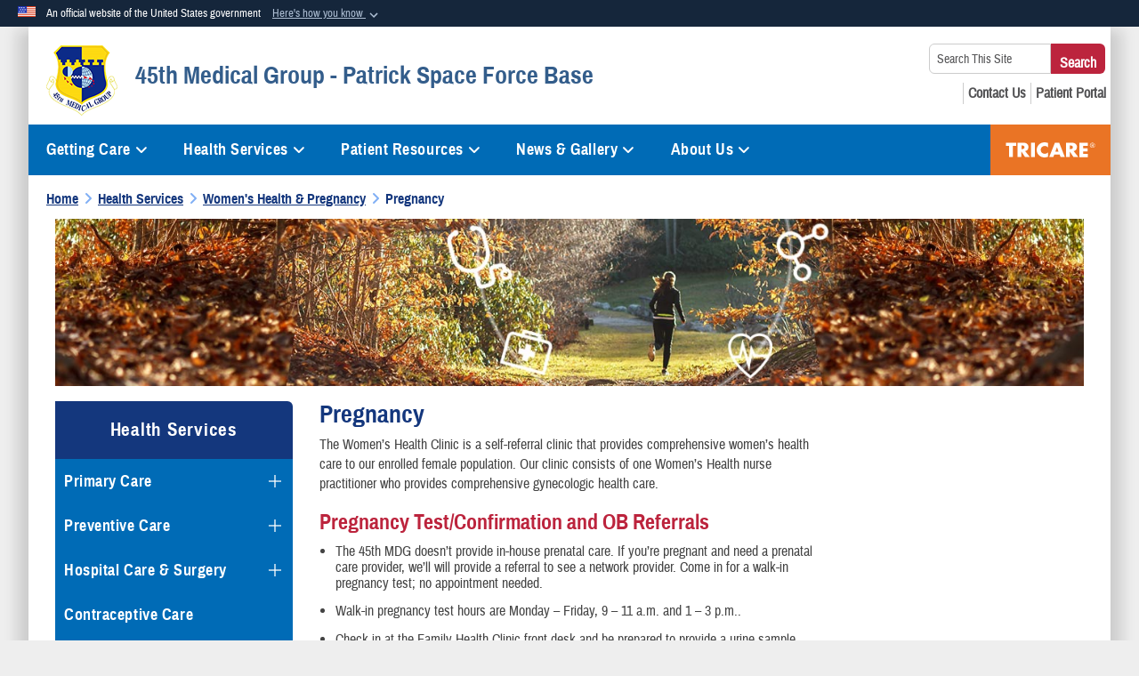

--- FILE ---
content_type: text/html; charset=utf-8
request_url: https://patrick.tricare.mil/Health-Services/Womens-Health-Pregnancy/Pregnancy
body_size: 19328
content:
<!DOCTYPE html>
<html  lang="en-US">
<head id="Head"><meta content="text/html; charset=UTF-8" http-equiv="Content-Type" /><title>
	45th Medical Group -  Patrick Space Force Base > Health Services > Women's Health & Pregnancy > Pregnancy
</title><meta id="MetaDescription" name="description" content="The Official Website of Patrick AFB 45th Medical Group" /><meta id="MetaRobots" name="robots" content="INDEX, FOLLOW" /><link href="/Resources/Shared/stylesheets/dnndefault/7.0.0/default.css?cdv=1226" type="text/css" rel="stylesheet"/><link href="/DesktopModules/HotInfo/module.css?cdv=1226" type="text/css" rel="stylesheet"/><link href="/DesktopModules/AccordionMenu/CSS/jumpMenu.css?cdv=1226" type="text/css" rel="stylesheet"/><link href="/DesktopModules/AccordionMenu/CSS/Templates/usmc.css?cdv=1226" type="text/css" rel="stylesheet"/><link href="/Desktopmodules/SharedLibrary/Plugins/Bootstrap/css/bootstrap.min.css?cdv=1226" type="text/css" rel="stylesheet"/><link href="/Portals/_default/skins/dod2/skin.css?cdv=1226" type="text/css" rel="stylesheet"/><link href="/Portals/_default/Containers/DOD2/container.css?cdv=1226" type="text/css" rel="stylesheet"/><link href="/Portals/96/portal.css?cdv=1226" type="text/css" rel="stylesheet"/><link href="/Desktopmodules/SharedLibrary/Plugins/SocialIcons/css/fa-social-icons.css?cdv=1226" type="text/css" rel="stylesheet"/><link href="/Desktopmodules/SharedLibrary/Plugins/Skin/SkipNav/css/skipnav.css?cdv=1226" type="text/css" rel="stylesheet"/><link href="/DesktopModules/SharedLibrary/ValidatedPlugins/aos/aos.css?cdv=1226" type="text/css" rel="stylesheet"/><link href="/Desktopmodules/SharedLibrary/ValidatedPlugins/font-awesome6/css/all.min.css?cdv=1226" type="text/css" rel="stylesheet"/><link href="/Desktopmodules/SharedLibrary/ValidatedPlugins/font-awesome6/css/v4-shims.min.css?cdv=1226" type="text/css" rel="stylesheet"/><script src="/Resources/libraries/jQuery/03_07_01/jquery.js?cdv=1226" type="text/javascript"></script><script src="/Resources/libraries/jQuery-Migrate/03_04_01/jquery-migrate.js?cdv=1226" type="text/javascript"></script><script src="/Resources/libraries/jQuery-UI/01_13_03/jquery-ui.min.js?cdv=1226" type="text/javascript"></script><script src="/Resources/libraries/HoverIntent/01_10_01/jquery.hoverIntent.min.js?cdv=1226" type="text/javascript"></script><link id="RobotoSlab" rel="stylesheet" type="text/css" href="https://fonts.googleapis.com/css?family=Open+Sans|Roboto+Slab" /><link rel='icon' href='/Portals/96/TRICARE_favicon.ico?ver=a3uGMKTWtszbUvYuFIEfWg%3d%3d' type='image/x-icon' /><meta name='host' content='DMA Public Web' /><meta name='contact' content='dma.WebSD@mail.mil' /><link rel="stylesheet" type="text/css" href="/DesktopModules/SharedLibrary/Controls/Banner/CSS/usa-banner.css" /><script  src="/Desktopmodules/SharedLibrary/Plugins/GoogleAnalytics/Universal-Federated-Analytics-8.7.js?agency=DOD&subagency=DMA&sitetopic=dma.web&dclink=true"  id="_fed_an_ua_tag" ></script><style type="text/css">/*Start Dynamic Skin Css*/
.skin-header-background { background-image: url('/Portals/_default/skins/dod2/resources/img/header-back.png') !important; }
.skin-footer-background { background-image: url('/Portals/96/blank logo.png?ver=v1px4cN5rOTcSPmd3DDjEg%3d%3d') !important; }
</style><meta name="viewport" content="width=device-width,initial-scale=1" /></head>
<body id="Body">

    <form method="post" action="/Health-Services/Womens-Health-Pregnancy/Pregnancy" id="Form" enctype="multipart/form-data">
<div class="aspNetHidden">
<input type="hidden" name="__EVENTTARGET" id="__EVENTTARGET" value="" />
<input type="hidden" name="__EVENTARGUMENT" id="__EVENTARGUMENT" value="" />
<input type="hidden" name="__VIEWSTATE" id="__VIEWSTATE" value="jpFlVzPkXdxfeLpL0uiVID07MfHYuF4lAiaEWhgKrWtPQ3cxE/2LEaIRwdBcbIuOd51O0YXVu7/qgFgTAunmd7ZilJhEE0YG/uQY07RNScins6CRIYjpuBSi5ziaPngQIExGIC1jF8764eP5uBgp0iN5U9gWny6kh10YbZTb4+q+8sAfhCV8LKINO/g0XjqzA7tu9a7uZyALYWQczLbBZMBVdbX1w6bCMicOqD9VNfF7pvm75W3gMRceDcvr+AVZ2ks3ZztZEqYrvmVkSDHMYulHgbTbLe4DmezrzGrbS+dnkeJ5p5mbzfuH4Kmc4Sg2x+Mg3RfBAVyN62jS6xuvuO4ORl9G2q5+ERFw/i9ocD6tcgInZ5FP0pgsj4BlpjCThHPvxUA/HgJd/9sW0OfkyySDFkTgT+vVdUrKWmCXvT3+nRFZHwHsnsMnPOPWK6AsUmq3QS8lpYloIAJQIpQr8cNEjUf63rDsepQq5KDXth6fAlB0+y3wfAItj6AGlcK+yIaIEYU67UkY0/12pazv95jbmTbAKtSUMFVBygZ+sLzFaWaiQ8QXBMwy97cwFbsTzuIDvVvR/2TTFUvPMd93lK3s6TSJJu8PLvdISa+Zd31VvTCPYt2sXmxkaxW/[base64]/xX8lEwS4hqpjuvEFhlBan12GfAWkLXfHC1yvA2XxW04lTFjHqXBHWiQgaWdCsuhNBY/dR5nVzsKaqIS7khF0A+dV8awVADIAoMM4FrkbJ9N+JaOS/fdqJzBRN1EvHdhQyZV/BFWXqdG87BsEaGErCB1g78CZJepvDsyngTFasUzC7irpMKkNxQ/hWMrupLJezg5+b09am9raYm0C6Pl/GmollRzykaJduOL2YaD42KWX9H0/XSFkz5l+xRZuLhGoX9nLqR0QHZZkmqVl/ao2dJJN9dhgo4RQukMLyYMg4IMOnzsPIie/8DnBkt8FgstM35TkKgIeKIVW2V1SytObY7JsjHpw6+EVgMbcCFWPqXZZsgWKIQVg4/kGGGPc7xhv9k947ka0j/AYnxS8xz5EUMsdfuDKYi6L61NVdZ4s0xOoKWonhSehtRNLMHHzVAwfntp9iLlf4AwgrNZaOa9Z64YO1b7+5uFBmSmrBSoQF9OG2L7h3tKZug5ptVs7kMw2otRKk1iRhtCoek+c3zSh55Ro+0w3kuetVFsrxdi9ZgA/nY0JHZ5PYb50Ovmp0qdSmtrNrWVqRTCr1V/gEmwDMx2oXbKcwxYJ7VVV3vxFHZxzifXKTcj0kp9LbUSfb3vNIYs3YyR3L4pGtMxsn+NUbZejpSC+OlyfHlsZC+1b4si7DiyX6PAQOEYE6Tj/anhyaircw4L1LpOfku3dBHAsJ6Ejjvvf//2i1H5/7580X0EY7I0wNZLCPYzA0y6PbburNBiW6kRM96HLRQYCBnFm6YKRqBATfJk5Z3jp/RNXfw3ZZlapIla7JO8/ofjoL6ktRZ6vBrfDmRIGG/kvnSaF/[base64]/bcWG1wR9Gq4V9M+lGui7kumYUVFf3ZNDuvUomF9xneHgM1sA65mq5pBAwf5uVK6s0YZ2C0jGgMUgcl8RrHN0tkziaFrEATMZ11LD6JbwlLdCN5/FiBZv8nM6p4qjIr6Xh7HYjDvg3UjokVHfGbXcbEh6kqcIxwODs5HkZAmO9le7YHURBZBnu0lqZlWJ0KJiDNvcTS7uJtoTGJVmTLpQu3ZBoBMGrmx/sRCNUSqRrQt4NQ3QR68GjmEHuRG5BDRGcjsXuZMqNbsQIs4i3yQcm5O77n5jI6XB/srnm1hognaoADpTjliO5ExJgNyJ5mfMOKcNtPGNxTCDR03YbkFYsGqnvMMeXHtEnmsHyPpTY8QZzC310+RfYmh4Yr88hg0+18gTk4HjcyhVsv9fc84jXdz+L7jyj/UdRWUN+0MWGuxcZeNIP0g/xiADgo+50BDWqPyre4cZohX6Ic4QFiAOlaRaIVssqXkRDXobgT3KEupK+7cfjjLET07nk21GkrBm5w2CcvDVG2YchYXsX+XPUwkHyvNcaffC7Qipt8gUIcExhrJgjlVz+lbNhvL/MoLHFUoD1mPxSnX5WTfGmV09bDX3Zukt2sZmA2MFZgyq3Bkms39ITVNgoTGlXD1enDqsoowhsM1jKcVFugYDZ7iqGXVV21/C4Z8+Lpq9RrXLGMKnY4mCu58XTko3IlU663y/KecfKlJYpwr0D+0b2yXis97eQhv2RNGN2gsHaD/FufI77QKEP1nO0viGW7aqm/Tz/+pKQNqajigbm3dZ6EgeEkOAGvTJxBLAlvP4hRtCTwcqlosrPQ1T1DVTLisOH4Jh7gChQpoPdpoYLQpXgxHsVH9mccThjMM5Up5V91PLgkaWa/rOmmfwMtRtWT0IDAdlA9DaIrXXV5stZwFoZ5ITa7hhArfwHcFH10GHntVHUTiVA3HwZcpislfYjE55xhrdjx/[base64]/TbfdOPJKWn+V81zUyqJe5i50/IT4ysEHtw8xMDWO8whi3tZffHhOfDx5IIipmE/qdP7lKHhZ8Jt7h9kUyCAOwRdjJQLme5F3yrE/3CleBbiASd217tDQOBdecYlGcRgO3uQ/[base64]/DowAaZWs6qMIgspdgDB3Z7fZH1QFLQhU0wPbcWvt4XZwXSAKtI8/zLUIUQhplLyLXkELCw4OS85NuJ2S4llBUx3Ir/fjLoprprsM8dzjud+K/lIZX8fgBjrFxyTqXg0zgg0z7SmHzanNnX5qKCxz1qrS2kct+UaYld1IShghx/kxwSUCv5xks5dNQyZ9OIz+xMAh0tnJrFnKS/shhYedbn/Q/64YK99ulMR/coQsoqAir1YPcz3hj+/[base64]" />
</div>

<script type="text/javascript">
//<![CDATA[
var theForm = document.forms['Form'];
if (!theForm) {
    theForm = document.Form;
}
function __doPostBack(eventTarget, eventArgument) {
    if (!theForm.onsubmit || (theForm.onsubmit() != false)) {
        theForm.__EVENTTARGET.value = eventTarget;
        theForm.__EVENTARGUMENT.value = eventArgument;
        theForm.submit();
    }
}
//]]>
</script>


<script src="/WebResource.axd?d=pynGkmcFUV3qnzOaoaT7ZEqQCZEVF9TfnKp8U-0RohbeTzz0aSdCZWfQ-xQ1&amp;t=638901627720898773" type="text/javascript"></script>


<script src="/ScriptResource.axd?d=NJmAwtEo3Ir8qz8RO0iVxkeUBTDQeGpBo8Yw0lSsu_XVwf18AskU8RlURi9t3YoVEJ3Iih4Etq8sN6Y1Drh1w8caQVe3GMIi0nVENt3MdOsY912eZFySvhcHtARF8QPY9zvZ1g2&amp;t=32e5dfca" type="text/javascript"></script>
<script src="/ScriptResource.axd?d=dwY9oWetJoIjVt8BR0ZGscmDdprLfY3_6c9G5E-J9zaelQYI1zJdJfovqW51Ph3H8gF7RdeDw4bWY-8-Lcpa6T6zlXYqjtPh0Zj98SNrb5-V3Ngixsi5Z2hpjf7K2Pc5dtR4er1KkIA_LeMM0&amp;t=32e5dfca" type="text/javascript"></script>
<div class="aspNetHidden">

	<input type="hidden" name="__VIEWSTATEGENERATOR" id="__VIEWSTATEGENERATOR" value="CA0B0334" />
	<input type="hidden" name="__VIEWSTATEENCRYPTED" id="__VIEWSTATEENCRYPTED" value="" />
	<input type="hidden" name="__EVENTVALIDATION" id="__EVENTVALIDATION" value="fUEi4pO4JVHWXpcFp2N8iSVLR+6AgLSS3pLiNjhEKoR2yDOc1MiIB2wGk5yCXnrglMCgNTUV2eY2sXUL2DaUKlFby4rllqOWLqzX/wNkphJU/SF0" />
</div><script src="/js/dnn.modalpopup.js?cdv=1226" type="text/javascript"></script><script src="/Portals/_default/skins/dod2/resources/js/skin.js?cdv=1226" type="text/javascript"></script><script src="/js/dnncore.js?cdv=1226" type="text/javascript"></script><script src="/Desktopmodules/SharedLibrary/Plugins/Mobile-Detect/mobile-detect.min.js?cdv=1226" type="text/javascript"></script><script src="/DesktopModules/SharedLibrary/ValidatedPlugins/aos/aos.js?cdv=1226" type="text/javascript"></script><script src="/portals/_default/Skins/DOD2/resources/js/menu-width-detection.js?cdv=1226" type="text/javascript"></script><script src="/Desktopmodules/SharedLibrary/Plugins/Skin/js/common.js?cdv=1226" type="text/javascript"></script>
<script type="text/javascript">
//<![CDATA[
Sys.WebForms.PageRequestManager._initialize('ScriptManager', 'Form', [], [], [], 90, '');
//]]>
</script>

        
        
        


<!--CDF(Javascript|/Portals/_default/skins/dod2/resources/js/skin.js?cdv=1226|DnnBodyProvider|100)-->


<script type="text/javascript">
$('#personaBar-iframe').load(function() {$('#personaBar-iframe').contents().find("head").append($("<style type='text/css'>.personabar .personabarLogo {}</style>")); });
</script>
<div id="dnn_ctl10_header_banner_container" class="header_banner_container">
    <span class="header_banner_inner">
        <div class="header_banner_flag">
            An official website of the United States government 
        <div class="header_banner_accordion" tabindex="0" role="button" aria-expanded="false"><u>Here's how you know 
        <span class="expand-more-container"><svg xmlns="http://www.w3.org/2000/svg" height="24" viewBox="0 0 24 24" width="24">
                <path d="M0 0h24v24H0z" fill="none" />
                <path class="expand-more" d="M16.59 8.59L12 13.17 7.41 8.59 6 10l6 6 6-6z" />
            </svg></span></u></div>
        </div>
        <div class="header_banner_panel" style="">
            <div class="header_banner_panel_item">
                <span class="header_banner_dotgov"></span>
                <div id="dnn_ctl10_bannerContentLeft" class="header_banner_content"><p class="banner-contentLeft-text"><strong> Official websites use .mil </strong></p>A <strong>.mil</strong> website belongs to an official U.S. Department of Defense organization in the United States.</div>
            </div>
            <div class="header_banner_panel_item https">
                <span class="header_banner_https"></span>
                <div id="dnn_ctl10_bannerContentRight" class="header_banner_content"><p class="banner-contentRight-text"><strong>Secure .mil websites use HTTPS</strong></p><div> A <strong>lock (<span class='header_banner_icon_lock'><svg xmlns = 'http://www.w3.org/2000/svg' width='52' height='64' viewBox='0 0 52 64'><title>lock </title><path class='icon_lock' fill-rule='evenodd' d='M26 0c10.493 0 19 8.507 19 19v9h3a4 4 0 0 1 4 4v28a4 4 0 0 1-4 4H4a4 4 0 0 1-4-4V32a4 4 0 0 1 4-4h3v-9C7 8.507 15.507 0 26 0zm0 8c-5.979 0-10.843 4.77-10.996 10.712L15 19v9h22v-9c0-6.075-4.925-11-11-11z' /> </svg></span>)</strong> or <strong> https://</strong> means you’ve safely connected to the .mil website. Share sensitive information only on official, secure websites.</div></div>
            </div>

        </div>
    </span>
</div><style> .header_banner_container{ background-color: #15263b; color: #FFF; } .icon_lock { fill: #FFF;} .header_banner_container .header_banner_content .banner-contentLeft-text, .header_banner_container .header_banner_content .banner-contentRight-text { color: #FFF;} </style>
<script type="text/javascript">

jQuery(document).ready(function() {
initializeSkin();
});

</script>

<script type="text/javascript">
var skinvars = {"SiteName":"45th Medical Group -  Patrick Space Force Base","SiteShortName":"This Site","SiteSubTitle":"","aid":"usaf_45mg","IsSecureConnection":true,"IsBackEnd":false,"DisableShrink":false,"IsAuthenticated":false,"SearchDomain":"search.usa.gov","SiteUrl":"https://patrick.tricare.mil/","LastLogin":null,"IsLastLoginFail":false,"IncludePiwik":false,"PiwikSiteID":-1,"SocialLinks":{"Facebook":{"Url":"https://www.facebook.com/45thMedicalGroup","Window":"_blank","Relationship":"noopener"},"Twitter":{"Url":"https://twitter.com/TRICARE","Window":"_blank","Relationship":"noopener"},"YouTube":{"Url":"https://www.youtube.com/tricare","Window":"_blank","Relationship":"noopener"},"Flickr":{"Url":"","Window":"","Relationship":""},"Pintrest":{"Url":"","Window":"","Relationship":""},"Instagram":{"Url":"https://www.instagram.com/tricare/","Window":"_blank","Relationship":"noopener"},"Blog":{"Url":"","Window":"","Relationship":""},"RSS":{"Url":"","Window":"","Relationship":""},"Podcast":{"Url":"","Window":"","Relationship":""},"Email":{"Url":"","Window":"","Relationship":""},"LinkedIn":{"Url":"https://www.linkedin.com/company/defense-health-agency/","Window":"_blank","Relationship":"noopener"},"Snapchat":{"Url":"","Window":"","Relationship":""}},"SiteLinks":null,"LogoffTimeout":3300000,"SiteAltLogoText":""};
</script>
<script type="application/ld+json">{"@context":"http://schema.org","@type":"Organization","logo":"https://patrick.tricare.mil/Portals/96/patrick-emblem80x80.png?ver=Lv3qdv7RnfxC8sKxpDBHQg%3d%3d","name":"45th Medical Group -  Patrick Space Force Base","url":"https://patrick.tricare.mil/","sameAs":["https://www.facebook.com/45thMedicalGroup","https://twitter.com/TRICARE","https://www.instagram.com/tricare/","https://www.youtube.com/tricare"]}</script>



<div class="wrapper container nopad">
    

<div id="skip-link-holder"><a id="skip-link" href="#skip-target">Skip to main content (Press Enter).</a></div>
<header id="main-header" role="banner">
    <div class="skin-header skin-header-background">
        <div class="skin-header-left">
            <button type="button" class="navbar-toggle pull-left skin-nav-toggle no-skin-override" data-toggle="collapse" data-target=".navbar-collapse">
                <span class="sr-only">Toggle navigation</span>
                <span class="fa fa-bars no-skin-override"></span>
            </button>
            <div class="skin-logo">
                <a href="https://patrick.tricare.mil/" rel="" target="">
                    <img src="/Portals/96/patrick-emblem80x80.png?ver=Lv3qdv7RnfxC8sKxpDBHQg%3d%3d" alt="Home Logo: 45th Medical Group -  Patrick Space Force Base" title="45th Medical Group -  Patrick Space Force Base" class="img-responsive" /></a>
            </div>
            <div class="skin-title">
                <div class="hidden-xs">
                    
                    <span class="title-text">45th Medical Group -  Patrick Space Force Base</span>
                    
                </div>
                <div class="visible-xs title-text">
                    45th Medical Group -  Patrick Space Force Base
                </div>
            </div>
        </div>
        <div class="skin-header-right">
            <div class="skin-search">
                <div class="mobile-search visible-xs pull-right" hidden>
                    <a class="mobile-search-link" href="#" title="Search"><span class="search-icon fa closed fa-lg"></span>
                        <span class="sr-only">Search</span>
                    </a>
                    <div class="mobile-search-popup">
                        <label for="mobileSearch" class="visuallyhidden">Search This Site: </label>
                        <input type="text" name="mobileSearch" class="skin-search-input usagov-search-autocomplete" maxlength="255" aria-label="Search This Site" />
                        <a class="skin-search-go" href="#" title="Search"><span class="fa fa-search fa-inverse fa-lg"></span>
                            <span class="sr-only">Search</span>
                        </a>
                    </div>
                </div>
                <div class="desktop-search hidden-xs">
                    <label for="desktopSearch" class="visuallyhidden">Search This Site: </label>
                    <input type="text" name="desktopSearch" class="skin-search-input usagov-search-autocomplete" maxlength="255" aria-label="Search This Site" />
                    <a class="skin-search-go" href="#" title="Search"><span class="fa fa-search fa-lg"></span>
                        <span class="sr-only">Search</span>
                    </a>
                </div>
            </div>
            <div id="dnn_Header_socialLinks" class="social header-links hidden-xs">
                <ul class=""><li class=""><a href="/Patient-Resources/FAQs/" title="FAQs"><span class="social-icon fa social-link-156"></span></a></li><li class=""><a href="/About-Us/Contact-Us/" title="Contact Us"><span class="social-icon fa fa-book social-link-161"></span></a></li><li class=""><a href="https://my.mhsgenesis.health.mil/" target="_blank" rel="noopener noreferrer" aria-label="Patient Portal opens in a new window" title="Patient Portal"><span class="social-icon fa fa-briefcase social-link-166"></span></a></li></ul>
            </div>
            
        </div>
    </div>
    <div class="navbar-collapse nav-main-collapse collapse otnav nopad">
        <div class="container nopad menu new-menu" data-autoexpand="false">
            <nav class="nav-main" role="application">
<ul class="nav nav-main" id="main-nav">
	
    <li class="dropdown  top-level ">
    
        <a href="javascript:void(0)" class="dropdown-toggle" aria-expanded="false">Getting Care<span class="fa fa-sm fa-angle-down"></span>
	</a> 
        <ul class="dropdown-menu">
        
    <li class=" dm dropdown ">
        
			<a href="https://patrick.tricare.mil/Getting-Care/Appointments-Referrals"  style="display:flex;align-items:center" aria-expanded="false">Appointments &amp; Referrals<span class="fa fa-sm fa-angle-right" style="margin-left:20px"></span>
            </a>
        
        <ul  class="dropdown-menu">
        
    <li class=" dm  ">
        
			<a href="https://patrick.tricare.mil/Getting-Care/Appointments-Referrals/Sick-Call"  style="display:flex;align-items:center" >Sick Call
            </a>
        
    </li>

        </ul>
    
    </li>

    <li class=" dm  ">
        
			<a href="https://patrick.tricare.mil/Getting-Care/Visitor-Guidelines"  style="display:flex;align-items:center" >Visitor Guidelines
            </a>
        
    </li>

    <li class=" dm  ">
        
			<a href="https://patrick.tricare.mil/Getting-Care/Driving-Directions"  style="display:flex;align-items:center" >Driving Directions
            </a>
        
    </li>

    <li class=" dm  ">
        
			<a href="https://www.mhsnurseadviceline.com/home" target="_blank" rel="noopeneer noreferrer" style="display:flex;align-items:center" >Military Health System Nurse Advice Line
            </a>
        
    </li>

        </ul>
    
    </li>

    <li class="dropdown  top-level ">
    
        <a href="https://patrick.tricare.mil/Health-Services" aria-expanded="false">Health Services<span class="fa fa-sm fa-angle-down"></span>
		</a>
    
        <ul class="dropdown-menu">
        
    <li class=" dm dropdown ">
        
			<a href="https://patrick.tricare.mil/Health-Services/Primary-Care"  style="display:flex;align-items:center" aria-expanded="false">Primary Care<span class="fa fa-sm fa-angle-right" style="margin-left:20px"></span>
            </a>
        
        <ul  class="dropdown-menu">
        
    <li class=" dm  ">
        
			<a href="https://patrick.tricare.mil/Health-Services/Primary-Care/Family-Health"  style="display:flex;align-items:center" >Family Health
            </a>
        
    </li>

    <li class=" dm  ">
        
			<a href="https://patrick.tricare.mil/Health-Services/Primary-Care/Active-Duty-Health-Care-Flight"  style="display:flex;align-items:center" >Active Duty Health Care Flight
            </a>
        
    </li>

        </ul>
    
    </li>

    <li class=" dm dropdown ">
        
			<a href="https://patrick.tricare.mil/Health-Services/Preventive-Care"  style="display:flex;align-items:center" aria-expanded="false">Preventive Care<span class="fa fa-sm fa-angle-right" style="margin-left:20px"></span>
            </a>
        
        <ul  class="dropdown-menu">
        
    <li class=" dm dropdown ">
        
			<a href="https://patrick.tricare.mil/Health-Services/Preventive-Care/Immunizations"  style="display:flex;align-items:center" aria-expanded="false">Immunizations<span class="fa fa-sm fa-angle-right" style="margin-left:20px"></span>
            </a>
        
        <ul  class="dropdown-menu">
        
    <li class=" dm  ">
        
			<a href="https://patrick.tricare.mil/Health-Services/Preventive-Care/Immunizations/COVID-19-Vaccine"  style="display:flex;align-items:center" >COVID-19 Vaccine
            </a>
        
    </li>

        </ul>
    
    </li>

        </ul>
    
    </li>

    <li class=" dm  ">
        
			<a href="https://patrick.tricare.mil/Health-Services/Contraceptive-Care"  style="display:flex;align-items:center" >Contraceptive Care 
            </a>
        
    </li>

    <li class=" dm dropdown ">
        
			<a href="https://patrick.tricare.mil/Health-Services/Hospital-Care-Surgery"  style="display:flex;align-items:center" aria-expanded="false">Hospital Care &amp; Surgery<span class="fa fa-sm fa-angle-right" style="margin-left:20px"></span>
            </a>
        
        <ul  class="dropdown-menu">
        
    <li class=" dm  ">
        
			<a href="https://patrick.tricare.mil/Health-Services/Hospital-Care-Surgery/Physical-Therapy"  style="display:flex;align-items:center" >Physical Therapy
            </a>
        
    </li>

        </ul>
    
    </li>

    <li class=" dm  ">
        
			<a href="https://patrick.tricare.mil/Health-Services/Urgent-Emergency-Care"  style="display:flex;align-items:center" >Urgent &amp; Emergency Care
            </a>
        
    </li>

    <li class=" dm  ">
        
			<a href="https://patrick.tricare.mil/Health-Services/Mental-Behavioral-Health"  style="display:flex;align-items:center" >Mental (Behavioral) Health
            </a>
        
    </li>

    <li class=" dm dropdown ">
        
			<a href="https://patrick.tricare.mil/Health-Services/Lab-Tests-Radiology"  style="display:flex;align-items:center" aria-expanded="false">Lab Tests &amp; Radiology<span class="fa fa-sm fa-angle-right" style="margin-left:20px"></span>
            </a>
        
        <ul  class="dropdown-menu">
        
    <li class=" dm  ">
        
			<a href="https://patrick.tricare.mil/Health-Services/Lab-Tests-Radiology/Radiology"  style="display:flex;align-items:center" >Radiology
            </a>
        
    </li>

    <li class=" dm  ">
        
			<a href="https://patrick.tricare.mil/Health-Services/Lab-Tests-Radiology/Laboratory"  style="display:flex;align-items:center" >Laboratory
            </a>
        
    </li>

        </ul>
    
    </li>

    <li class=" dm  ">
        
			<a href="https://patrick.tricare.mil/Health-Services/Specialty-Care"  style="display:flex;align-items:center" >Specialty Care
            </a>
        
    </li>

    <li class=" dm  ">
        
			<a href="https://patrick.tricare.mil/Health-Services/Case-Management"  style="display:flex;align-items:center" >Case Management
            </a>
        
    </li>

    <li class=" dm  ">
        
			<a href="https://patrick.tricare.mil/Health-Services/Dental-Clinic"  style="display:flex;align-items:center" >Dental Clinic
            </a>
        
    </li>

    <li class=" dm dropdown ">
        
			<a href="https://patrick.tricare.mil/Health-Services/Pharmacy"  style="display:flex;align-items:center" aria-expanded="false">Pharmacy<span class="fa fa-sm fa-angle-right" style="margin-left:20px"></span>
            </a>
        
        <ul  class="dropdown-menu">
        
    <li class=" dm  ">
        
			<a href="https://patrick.tricare.mil/Health-Services/Pharmacy/Pharmacy"  style="display:flex;align-items:center" >Pharmacy
            </a>
        
    </li>

        </ul>
    
    </li>

    <li class=" dm  ">
        
			<a href="https://patrick.tricare.mil/Health-Services/Vision"  style="display:flex;align-items:center" >Vision
            </a>
        
    </li>

    <li class=" dm dropdown ">
        
			<a href="https://patrick.tricare.mil/Health-Services/Womens-Health-Pregnancy"  style="display:flex;align-items:center" aria-expanded="false">Women&#39;s Health &amp; Pregnancy<span class="fa fa-sm fa-angle-right" style="margin-left:20px"></span>
            </a>
        
        <ul  class="dropdown-menu">
        
    <li class="active dm  ">
        
			<a href="https://patrick.tricare.mil/Health-Services/Womens-Health-Pregnancy/Pregnancy"  style="display:flex;align-items:center" >Pregnancy
            </a>
        
    </li>

        </ul>
    
    </li>

    <li class=" dm dropdown ">
        
			<a href="https://patrick.tricare.mil/Health-Services/Childrens-Health"  style="display:flex;align-items:center" aria-expanded="false">Children&#39;s Health<span class="fa fa-sm fa-angle-right" style="margin-left:20px"></span>
            </a>
        
        <ul  class="dropdown-menu">
        
    <li class=" dm  ">
        
			<a href="https://patrick.tricare.mil/Health-Services/Childrens-Health/Pediatrics"  style="display:flex;align-items:center" >Pediatrics
            </a>
        
    </li>

        </ul>
    
    </li>

    <li class=" dm dropdown ">
        
			<a href="https://patrick.tricare.mil/Health-Services/Other"  style="display:flex;align-items:center" aria-expanded="false">Other<span class="fa fa-sm fa-angle-right" style="margin-left:20px"></span>
            </a>
        
        <ul  class="dropdown-menu">
        
    <li class=" dm  ">
        
			<a href="https://patrick.tricare.mil/Health-Services/Other/Behavioral-Health-Optimization-Program-BHOP"  style="display:flex;align-items:center" >Behavioral Health Optimization Program (BHOP)
            </a>
        
    </li>

    <li class=" dm  ">
        
			<a href="https://patrick.tricare.mil/Health-Services/Other/Bioenvironmental-Engineering"  style="display:flex;align-items:center" >Bioenvironmental Engineering
            </a>
        
    </li>

    <li class=" dm  ">
        
			<a href="https://patrick.tricare.mil/Health-Services/Other/Outpatient-Records-Release-of-Information"  style="display:flex;align-items:center" >Outpatient Records / Release of Information
            </a>
        
    </li>

    <li class=" dm  ">
        
			<a href="https://patrick.tricare.mil/Health-Services/Other/Resource-Management-Office"  style="display:flex;align-items:center" >Resource Management Office
            </a>
        
    </li>

    <li class=" dm  ">
        
			<a href="https://patrick.tricare.mil/Health-Services/Other/Veterinary-Services"  style="display:flex;align-items:center" >Veterinary Services
            </a>
        
    </li>

        </ul>
    
    </li>

        </ul>
    
    </li>

    <li class="dropdown  top-level ">
    
        <a href="javascript:void(0)" class="dropdown-toggle" aria-expanded="false">Patient Resources<span class="fa fa-sm fa-angle-down"></span>
	</a> 
        <ul class="dropdown-menu">
        
    <li class=" dm  ">
        
			<a href="https://patrick.tricare.mil/Patient-Resources/Customer-Service"  style="display:flex;align-items:center" >Customer Service
            </a>
        
    </li>

    <li class=" dm  ">
        
			<a href="https://www.dha.mil/OIG" target="_blank" rel="noopeneer noreferrer" style="display:flex;align-items:center" >DHA Office of the Inspector General
            </a>
        
    </li>

    <li class=" dm  ">
        
			<a href="https://patrick.tricare.mil/Patient-Resources/Exceptional-Family-Member-Program-EFMP"  style="display:flex;align-items:center" >Exceptional Family Member Program (EFMP)
            </a>
        
    </li>

    <li class=" dm  ">
        
			<a href="https://patrick.tricare.mil/Patient-Resources/FAQs"  style="display:flex;align-items:center" >FAQs
            </a>
        
    </li>

    <li class=" dm  ">
        
			<a href="https://patrick.tricare.mil/Patient-Resources/Forms"  style="display:flex;align-items:center" >Forms
            </a>
        
    </li>

    <li class=" dm  ">
        
			<a href="https://patrick.tricare.mil/Patient-Resources/Healthcare-Resolutions"  style="display:flex;align-items:center" >Healthcare Resolutions
            </a>
        
    </li>

    <li class=" dm  ">
        
			<a href="https://www.health.mil/Military-Health-Topics/Privacy-and-Civil-Liberties/HIPAA-Compliance-within-the-MHS/Notice-of-Privacy-Practices" target="_blank" rel="noopeneer noreferrer" style="display:flex;align-items:center" >MHS Notice of Privacy Practices
            </a>
        
    </li>

    <li class=" dm  ">
        
			<a href="https://patrick.tricare.mil/Patient-Resources/Policies"  style="display:flex;align-items:center" >Policies
            </a>
        
    </li>

    <li class=" dm  ">
        
			<a href="https://newsroom.tricare.mil/About-Us/Related-Links" target="_blank" rel="noopeneer noreferrer" style="display:flex;align-items:center" >Related Links
            </a>
        
    </li>

    <li class=" dm  ">
        
			<a href="https://patrick.tricare.mil/Patient-Resources/Patient-and-Family-Partnership-Council-PFPC"  style="display:flex;align-items:center" >Patient and Family Partnership Council (PFPC)
            </a>
        
    </li>

    <li class=" dm  ">
        
			<a href="https://patrick.tricare.mil/Patient-Resources/Patient-Rights-Responsibilities"  style="display:flex;align-items:center" >Patient Rights &amp; Responsibilities
            </a>
        
    </li>

    <li class=" dm  ">
        
			<a href="https://patrick.tricare.mil/Patient-Resources/Virtual-Education-Center"  style="display:flex;align-items:center" >Virtual Education Center
            </a>
        
    </li>

        </ul>
    
    </li>

    <li class="dropdown  top-level ">
    
        <a href="https://patrick.tricare.mil/News-Gallery" aria-expanded="false">News &amp; Gallery<span class="fa fa-sm fa-angle-down"></span>
		</a>
    
        <ul class="dropdown-menu">
        
    <li class=" dm  ">
        
			<a href="https://patrick.tricare.mil/News-Gallery/Articles"  style="display:flex;align-items:center" >Articles
            </a>
        
    </li>

    <li class=" dm  ">
        
			<a href="https://patrick.tricare.mil/News-Gallery/Videos"  style="display:flex;align-items:center" >Videos
            </a>
        
    </li>

    <li class=" dm  ">
        
			<a href="https://www.dha.mil/News" target="_blank" rel="noopeneer noreferrer" style="display:flex;align-items:center" >DHA Health News 
            </a>
        
    </li>

        </ul>
    
    </li>

    <li class="dropdown  top-level ">
    
        <a href="https://patrick.tricare.mil/About-Us" aria-expanded="false">About Us<span class="fa fa-sm fa-angle-down"></span>
		</a>
    
        <ul class="dropdown-menu">
        
    <li class=" dm  ">
        
			<a href="https://patrick.tricare.mil/About-Us/Contact-Us"  style="display:flex;align-items:center" >Contact Us
            </a>
        
    </li>

    <li class=" dm  ">
        
			<a href="https://patrick.tricare.mil/About-Us/Directory"  style="display:flex;align-items:center" >Directory
            </a>
        
    </li>

    <li class=" dm  ">
        
			<a href="https://dha.mil/About-DHA" target="_blank" rel="noopeneer noreferrer" style="display:flex;align-items:center" >About the DHA 
            </a>
        
    </li>

    <li class=" dm  ">
        
			<a href="https://health.mil/About-MHS" target="_blank" rel="noopeneer noreferrer" style="display:flex;align-items:center" >About the MHS
            </a>
        
    </li>

        </ul>
    
    </li>

    <li class=" top-level ">
    
        <a href="https://tricare.mil/" target="_blank" rel="noopeneer noreferrer">TRICARE
		</a>
    
    </li>

</ul>
</nav>




        </div>
    </div>
</header>
<p id="skip-target-holder"><a id="skip-target" name="skip-target" class="skip" tabindex="-1"></a></p>

    <div id="content" role="main">
        <div class="container nopad">
            <div id="dnn_CarouselPane"><div class="DnnModule DnnModule-HotInfo DnnModule-19293"><a name="19293"></a>
<div class="empty-container">
    <div id="dnn_ctr19293_ContentPane"><!-- Start_Module_19293 --><div id="dnn_ctr19293_ModuleContent" class="DNNModuleContent ModHotInfoC">
	

<script type="text/javascript">
    $(document).ready(function () {
        var hotinfomodule = $('.DnnModule-19293');
        var modulecheck = $('#dnn_ctr19293_ModuleContent');

        if (modulecheck.find('.hi-outer').length == 0) {
            hotinfomodule.css('display', 'none');
        }
    });
</script>

</div><!-- End_Module_19293 --></div>
    <div class="clearfix"></div>
</div>
</div></div>
        </div>
        <span class="skin-addpad">
            

<div class="skin-breadcrumb-container container-fluid nopad" role="navigation" aria-label="Breadcrumb Navigation">
  <span id="dnn_Breadcrumb_Breadcrumb_lblBreadCrumb" itemprop="breadcrumb" itemscope="" itemtype="https://schema.org/breadcrumb"><span itemscope itemtype="http://schema.org/BreadcrumbList"><span itemprop="itemListElement" itemscope itemtype="http://schema.org/ListItem"><a href="https://patrick.tricare.mil/" class="skin-breadcrumb" itemprop="item" ><span itemprop="name">Home</span></a><meta itemprop="position" content="1" /></span><span class='fa fa-angle-right skin-breadcrumb-separator'></span><span itemprop="itemListElement" itemscope itemtype="http://schema.org/ListItem"><a href="https://patrick.tricare.mil/Health-Services" class="skin-breadcrumb" itemprop="item"><span itemprop="name">Health Services</span></a><meta itemprop="position" content="2" /></span><span class='fa fa-angle-right skin-breadcrumb-separator'></span><span itemprop="itemListElement" itemscope itemtype="http://schema.org/ListItem"><a href="https://patrick.tricare.mil/Health-Services/Womens-Health-Pregnancy" class="skin-breadcrumb" itemprop="item"><span itemprop="name">Women's Health & Pregnancy</span></a><meta itemprop="position" content="3" /></span><span class='fa fa-angle-right skin-breadcrumb-separator'></span><span itemprop="itemListElement" itemscope itemtype="http://schema.org/ListItem"><a href="https://patrick.tricare.mil/Health-Services/Womens-Health-Pregnancy/Pregnancy" class="skin-breadcrumb" itemprop="item"><span itemprop="name">Pregnancy</span></a><meta itemprop="position" content="4" /></span></span></span>
  <script type="text/javascript">
      jQuery(document).ready(function () {
          var lastBreadcrumbItem = jQuery(".skin-breadcrumb-container a").last();
          var breadcrumbSpan = $("<span>").text(lastBreadcrumbItem.text()).addClass(lastBreadcrumbItem.attr("class"));
          lastBreadcrumbItem.replaceWith(breadcrumbSpan);
      });
  </script>
</div>

        </span>
        <div class="container skin-addpad">

            <div class="row">
                <div id="dnn_ContentPane" class="col-md-12"><div class="DnnModule DnnModule-DNN_HTML DnnModule-32236"><a name="32236"></a>
<div class="empty-container">
    <div id="dnn_ctr32236_ContentPane"><!-- Start_Module_32236 --><div id="dnn_ctr32236_ModuleContent" class="DNNModuleContent ModDNNHTMLC">
	<div id="dnn_ctr32236_HtmlModule_lblContent" class="Normal">
	<img alt="" src="/portals/96/Images/Banner Images/Banner_WomensHealth_1440x228.jpg?ver=2020-01-16-162448-743" style="width: 100%;" title="" />
</div>

</div><!-- End_Module_32236 --></div>
    <div class="clearfix"></div>
</div>
</div></div>
            </div>

            <div class="row">
                <div id="dnn_ContentPaneLeft" class="col-md-9 DNNEmptyPane"></div>
                <div id="dnn_RightPane" class="col-md-3 DNNEmptyPane"></div>
            </div>
            <div class="row">
                <div id="dnn_EvenLeft" class="col-md-4 DNNEmptyPane"></div>
                <div id="dnn_EvenMiddle" class="col-md-4 DNNEmptyPane"></div>
                <div id="dnn_EvenRight" class="col-md-4 DNNEmptyPane"></div>
            </div>
            <div class="row">
                <div id="dnn_SmallSideLeft" class="col-md-3"><div class="DnnModule DnnModule-AccordionMenu DnnModule-19305"><a name="19305"></a>
<div class="base-container blue-header">
    <h2 id="dnn_ctr19305_titleControl" class="title">
        <span id="dnn_ctr19305_dnnTitle_titleLabel" class="Head">Health Services</span>



    </h2>
    <div id="dnn_ctr19305_ContentPane"><!-- Start_Module_19305 --><div id="dnn_ctr19305_ModuleContent" class="DNNModuleContent ModAccordionMenuC">
	<div id="dnn_ctr19305_View_AccordionContainer" class="AccordionContainer">
		
    
    <ul id="usmcAccordionMenu19305" class="usmcAccordionMenu "><li data-index='0'  tabindex="0"  aria-expanded="false" title="Primary Care" class="usmcAccordionMenuListItem"><div class="usmcAccordionRootNode paddedHeader"><div class="lvl0"><a href="https://patrick.tricare.mil/Health-Services/Primary-Care" target="_self" tabindex="0" >Primary Care</a></div></div><div class="usmcAccordionMenuCollapsed" ></div><ul class="usmcAccordionMenuSubMenu" style="display:none;"><li data-index='0'  title="Active Duty Health Care Flight" class="usmcAccordionMenuListItem"><div class="lvl1 listItem"><div class="usmcMenuLinkHeader"><a href="https://patrick.tricare.mil/Health-Services/Primary-Care/Active-Duty-Health-Care-Flight" target="_self" tabindex="0" >Active Duty Health Care Flight</a></div></div></li><li data-index='1'  title="Family Health" class="usmcAccordionMenuListItem"><div class="lvl1 listItem"><div class="usmcMenuLinkHeader"><a href="https://patrick.tricare.mil/Health-Services/Primary-Care/Family-Health" target="_self" tabindex="0" >Family Health</a></div></div></li><li data-index='2'  title="Pediatrics" class="usmcAccordionMenuListItem usmcAccordionMenuLastListItem"><div class="lvl1 listItem"><div class="usmcMenuLinkHeader"><a href="https://patrick.tricare.mil/Health-Services/Childrens-Health/Pediatrics" target="_self" tabindex="0" >Pediatrics</a></div></div></li></ul></li><li data-index='1'  tabindex="0"  aria-expanded="false" title="Preventive Care" class="usmcAccordionMenuListItem"><div class="usmcAccordionRootNode paddedHeader"><div class="lvl0"><a href="https://patrick.tricare.mil/Health-Services/Preventive-Care" target="_self" tabindex="0" >Preventive Care</a></div></div><div class="usmcAccordionMenuCollapsed" ></div><ul class="usmcAccordionMenuSubMenu" style="display:none;"><li data-index='0'  tabindex="0"  aria-expanded="false" title="Immunizations" class="usmcAccordionMenuListItem usmcAccordionMenuLastListItem"><div class="lvl1 listItem paddedHeader"><div class="usmcMenuLinkHeader"><a href="https://patrick.tricare.mil/Health-Services/Preventive-Care/Immunizations" target="_self" tabindex="0" >Immunizations</a></div></div><div class="usmcAccordionMenuCollapsed" ></div><ul class="usmcAccordionMenuSubMenu" style="display:none;"><li data-index='0'  title="COVID-19 Vaccine" class="usmcAccordionMenuListItem usmcAccordionMenuLastListItem"><div class="lvl2 listItem"><div class="usmcMenuLinkHeader"><a href="https://patrick.tricare.mil/Health-Services/Preventive-Care/Immunizations/COVID-19-Vaccine" target="_self" tabindex="0" >COVID-19 Vaccine</a></div></div></li></ul></li></ul></li><li data-index='2'  tabindex="0"  aria-expanded="false" title="Hospital Care &amp; Surgery" class="usmcAccordionMenuListItem"><div class="usmcAccordionRootNode paddedHeader"><div class="lvl0"><a href="https://patrick.tricare.mil/Health-Services/Hospital-Care-Surgery" target="_self" tabindex="0" >Hospital Care &amp; Surgery</a></div></div><div class="usmcAccordionMenuCollapsed" ></div><ul class="usmcAccordionMenuSubMenu" style="display:none;"><li data-index='0'  title="Physical Therapy" class="usmcAccordionMenuListItem usmcAccordionMenuLastListItem"><div class="lvl1 listItem"><div class="usmcMenuLinkHeader"><a href="https://patrick.tricare.mil/Health-Services/Hospital-Care-Surgery/Physical-Therapy" target="_self" tabindex="0" >Physical Therapy</a></div></div></li></ul></li><li data-index='3'  title="Contraceptive Care" class="usmcAccordionMenuListItem"><div class="usmcAccordionRootNode"><div class="lvl0"><a href="https://patrick.tricare.mil/Health-Services/Contraceptive-Care" target="_self" tabindex="0" >Contraceptive Care</a></div></div></li><li data-index='4'  title="Urgent &amp; Emergency Care" class="usmcAccordionMenuListItem"><div class="usmcAccordionRootNode"><div class="lvl0"><a href="https://patrick.tricare.mil/Health-Services/Urgent-Emergency-Care" target="_self" tabindex="0" >Urgent &amp; Emergency Care</a></div></div></li><li data-index='5'  title="Mental (Behavioral) Health" class="usmcAccordionMenuListItem"><div class="usmcAccordionRootNode"><div class="lvl0"><a href="https://patrick.tricare.mil/Health-Services/Mental-Behavioral-Health" target="_self" tabindex="0" >Mental (Behavioral) Health</a></div></div></li><li data-index='6'  title="Specialty Care" class="usmcAccordionMenuListItem"><div class="usmcAccordionRootNode"><div class="lvl0"><a href="https://patrick.tricare.mil/Health-Services/Specialty-Care" target="_self" tabindex="0" >Specialty Care</a></div></div></li><li data-index='7'  tabindex="0"  aria-expanded="false" title="Lab Tests &amp; Radiology" class="usmcAccordionMenuListItem"><div class="usmcAccordionRootNode paddedHeader"><div class="lvl0"><a href="https://patrick.tricare.mil/Health-Services/Lab-Tests-Radiology" target="_self" tabindex="0" >Lab Tests &amp; Radiology</a></div></div><div class="usmcAccordionMenuCollapsed" ></div><ul class="usmcAccordionMenuSubMenu" style="display:none;"><li data-index='0'  title="Laboratory" class="usmcAccordionMenuListItem"><div class="lvl1 listItem"><div class="usmcMenuLinkHeader"><a href="https://patrick.tricare.mil/Health-Services/Lab-Tests-Radiology/Laboratory" target="_self" tabindex="0" >Laboratory</a></div></div></li><li data-index='1'  title="Radiology" class="usmcAccordionMenuListItem usmcAccordionMenuLastListItem"><div class="lvl1 listItem"><div class="usmcMenuLinkHeader"><a href="https://patrick.tricare.mil/Health-Services/Lab-Tests-Radiology/Radiology" target="_self" tabindex="0" >Radiology</a></div></div></li></ul></li><li data-index='8'  title="Dental" class="usmcAccordionMenuListItem"><div class="usmcAccordionRootNode"><div class="lvl0"><a href="https://patrick.tricare.mil/Health-Services/Dental-Clinic" target="_self" tabindex="0" >Dental</a></div></div></li><li data-index='9'  title="Case Management" class="usmcAccordionMenuListItem"><div class="usmcAccordionRootNode"><div class="lvl0"><a href="https://patrick.tricare.mil/Health-Services/Case-Management" target="_self" tabindex="0" >Case Management</a></div></div></li><li data-index='10'  title="Pharmacy" class="usmcAccordionMenuListItem"><div class="usmcAccordionRootNode"><div class="lvl0"><a href="https://patrick.tricare.mil/Health-Services/Pharmacy" target="_self" tabindex="0" >Pharmacy</a></div></div></li><li data-index='11'  title="Vision" class="usmcAccordionMenuListItem"><div class="usmcAccordionRootNode"><div class="lvl0"><a href="https://patrick.tricare.mil/Health-Services/Vision" target="_self" tabindex="0" >Vision</a></div></div></li><li data-index='12'  tabindex="0"  aria-expanded="false" title="Women&#39;s Health &amp; Pregnancy" class="usmcAccordionMenuListItem"><div class="usmcAccordionRootNode paddedHeader"><div class="lvl0"><a href="https://patrick.tricare.mil/Health-Services/Womens-Health-Pregnancy" target="_self" tabindex="0" >Women&#39;s Health &amp; Pregnancy</a></div></div><div class="usmcAccordionMenuCollapsed" ></div><ul class="usmcAccordionMenuSubMenu" style="display:none;"><li data-index='0'  title="Contraceptive Care " class="usmcAccordionMenuListItem"><div class="lvl1 listItem"><div class="usmcMenuLinkHeader"><a href="https://patrick.tricare.mil/Health-Services/Contraceptive-Care" target="_self" tabindex="0" >Contraceptive Care </a></div></div></li><li data-index='1'  title="Pregnancy" class="usmcAccordionMenuListItem current-item usmcAccordionMenuLastListItem"><div class="lvl1 listItem"><div class="usmcMenuLinkHeader"><a href="https://patrick.tricare.mil/Health-Services/Womens-Health-Pregnancy/Pregnancy" target="_self" tabindex="0" >Pregnancy</a></div></div></li></ul></li><li data-index='13'  tabindex="0"  aria-expanded="false" title="Children&#39;s Health" class="usmcAccordionMenuListItem"><div class="usmcAccordionRootNode paddedHeader"><div class="lvl0"><a href="https://patrick.tricare.mil/Health-Services/Childrens-Health" target="_self" tabindex="0" >Children&#39;s Health</a></div></div><div class="usmcAccordionMenuCollapsed" ></div><ul class="usmcAccordionMenuSubMenu" style="display:none;"><li data-index='0'  title="Pediatrics" class="usmcAccordionMenuListItem usmcAccordionMenuLastListItem"><div class="lvl1 listItem"><div class="usmcMenuLinkHeader"><a href="https://patrick.tricare.mil/Health-Services/Childrens-Health/Pediatrics" target="_self" tabindex="0" >Pediatrics</a></div></div></li></ul></li><li data-index='14'  tabindex="0"  aria-expanded="false" title="Other" class="usmcAccordionMenuListItem usmcAccordionMenuLastListItem"><div class="usmcAccordionRootNode paddedHeader"><div class="lvl0"><a href="https://patrick.tricare.mil/Health-Services/Other" target="_self" tabindex="0" >Other</a></div></div><div class="usmcAccordionMenuCollapsed" ></div><ul class="usmcAccordionMenuSubMenu" style="display:none;"><li data-index='0'  title="Behavioral Health Optimization Program (BHOP)" class="usmcAccordionMenuListItem"><div class="lvl1 listItem"><div class="usmcMenuLinkHeader"><a href="https://patrick.tricare.mil/Health-Services/Other/Behavioral-Health-Optimization-Program-BHOP" target="_self" tabindex="0" >Behavioral Health Optimization Program (BHOP)</a></div></div></li><li data-index='1'  title="Bioenvironmental Engineering" class="usmcAccordionMenuListItem"><div class="lvl1 listItem"><div class="usmcMenuLinkHeader"><a href="https://patrick.tricare.mil/Health-Services/Other/Bioenvironmental-Engineering" target="_self" tabindex="0" >Bioenvironmental Engineering</a></div></div></li><li data-index='2'  title="Outpatient Records / Release of Information" class="usmcAccordionMenuListItem"><div class="lvl1 listItem"><div class="usmcMenuLinkHeader"><a href="https://patrick.tricare.mil/Health-Services/Other/Outpatient-Records-Release-of-Information" target="_self" tabindex="0" >Outpatient Records / Release of Information</a></div></div></li><li data-index='3'  title="Resource Management Office" class="usmcAccordionMenuListItem"><div class="lvl1 listItem"><div class="usmcMenuLinkHeader"><a href="https://patrick.tricare.mil/Health-Services/Other/Resource-Management-Office" target="_self" tabindex="0" >Resource Management Office</a></div></div></li><li data-index='4'  title="Veterinary Services" class="usmcAccordionMenuListItem usmcAccordionMenuLastListItem"><div class="lvl1 listItem"><div class="usmcMenuLinkHeader"><a href="https://patrick.tricare.mil/Health-Services/Other/Veterinary-Services" target="_self" tabindex="0" >Veterinary Services</a></div></div></li></ul></li></ul>

	</div>

<script type="text/javascript">
    (function ($) {
        $(document).ready(function () {
            var stylePrefix = "usmc";
            var moduleId = '19305';

            var container = $("#dnn_ctr19305_View_AccordionContainer");
            var enableMouseHover = false;
            var shouldAutoCollapse = false;

            // Sanitize HTML before it is displayed
            container.find(".htmlSection[data-html]").each(function () {
                this.innerHTML = DOMPurify.sanitize(this.dataset.html);
                delete this.dataset.html;
            });

            var obj, li;

            // ModuleTitleWrapper, keep sync'd with Edit page
            var titleWrapper = $('#' + stylePrefix + 'ModuleTitleInnerWrapper' + moduleId);
            var titleLink =  $('.' + stylePrefix + "ModuleTitleLink ");
            var titleToggleThis = $('#' + stylePrefix + 'AccordionMenu' + moduleId);
    
            var WrapperToggleMenu = function (evt) {
                $(titleToggleThis).slideToggle(200);
                $(titleToggleThis).toggleClass(stylePrefix + "ModuleTitleExpanded");
                
                $(titleLink).attr("aria-expanded", function (_, attr) { return (attr === 'true') ? false : true; } ); 
            };

            //ensure keyboard toggles visibility
            titleWrapper.keypress(function (e) {
                if (e.keyCode === 13 || e.keyCode === 32) {
                    return WrapperToggleMenu(e);
                }
            });

            titleWrapper.on("click", function (evt) {
                WrapperToggleMenu(evt);
            });
            //end ModuleTitleWrapper

            // collapse other expanded items if needed
            function collapseExpanded(clickedLi) {
                var parentUl = clickedLi.parent();
                var clickedLiIndex = clickedLi.attr('data-index');
                var otherExpandedItems = $('.listitem-expanded[data-index!= ' + clickedLiIndex + ']', parentUl);

                otherExpandedItems.each(function () {
                    handleLiClick($(this));
                });
            }

            // Clicks wrapper
            function AccordionMenuDoWork(evt) {
                obj = $(evt.target);
                li = obj.closest("li");

                if (obj.is("a")) {
                    return true;
                }

                if (shouldAutoCollapse) {
                    collapseExpanded(li);
                }

                handleLiClick(li);
                
                return false;
            };

            // Handle individual LI click
            function handleLiClick(li) {
                // Toggle slide if has items - has items if div.{template}AccordionMenuCollapsed present
                var toggleImage = li.children("." + stylePrefix + "AccordionMenuCollapsed");
                if (toggleImage.length > 0) {
                    if (stylePrefix == "af3" && !li.hasClass('af3-lock')) {
                        li.toggleClass("af3-expand");
                    }
                    if(stylePrefix != "af3") {
                        li.addClass('af3-lock');
                    }
                    li.toggleClass("clickLock");
                    var htmlSection = li.children(".htmlSection").eq(0);
                    var ulSection = li.children("ul").eq(0);
                    if (htmlSection.length > 0) {
                        if (!htmlSection.is(":animated")) {
                            // Make sure the li was clicked for html section
                            if (obj.closest(".htmlSection").length > 0) {
                                return true;
                            }
                            li.children(".tellmemore").toggleClass("hidetellmemore", 150);
                            li.toggleClass("liHover");
                            htmlSection.slideToggle(300, function () {
                                toggleImage.toggleClass(stylePrefix + "AccordionMenuExpanded");
                                ToggleExpandedItemTitleCSS(li);
                                if (stylePrefix == "af3") {
                                    li.removeClass('af3-lock');
                                }
                            });
                        }
                    }
                    else if (ulSection.length > 0) {
                        if (!ulSection.is(":animated")) {
                            li.toggleClass("liHover");
                            ulSection.slideToggle(300, function () {
                                toggleImage.toggleClass(stylePrefix + "AccordionMenuExpanded");
                                ulSection.children(".tellmemore").toggleClass("hidetellmemore");
                                ToggleExpandedItemTitleCSS(li);
                                if (stylePrefix == "af3") {
                                    li.removeClass('af3-lock');
                                }
                            });
                        }
                    }
                }
            }

            /* keyboard nav additions */
            var focusable = 'a, button, :input, [tabindex]';
            //fixes jquery focus oddities between browsers
            $.fn.focusItem = function () {
                if (this.length && this[0].focus) {
                    this[0].focus();
                }
                return this;
            };

            function focusNextFocusable ($ele) {
                let $focusable = $('a, button, :input, [tabindex]'),
                    i = $focusable.index($ele) + 1;
                if (i >= $focusable.length) i = 0;
                $focusable.eq(i).focusItem();
            }

            function focusPreviousFocusable ($ele) {
                let $focusable = $(focusable),
                    i = $focusable.index($ele) - 1;
                if (i <= 0) i = $focusable.length;
                $focusable.eq(i).focusItem();
            }

            function handleOtherKeyboardNav(e) {
                let keyCode = e.keyCode,
                    $target = $(e.target),
                    stop = function (e) {
                        e.stopPropagation();
                        e.preventDefault();
                    };
                //only listening for arrows on focusable items left, up, right, down
                if (!/^(37|38|39|40)$/.test(keyCode) || !$target.is(focusable)) {
                    return;
                }
                switch (keyCode) {
                    case 37: //left
                    case 38: // Up
                        focusPreviousFocusable($target)
                        stop(e);
                        break;
                    case 39: // Right
                    case 40: // Down
                        focusNextFocusable($target)
                        stop(e);
                        break;
                } //switch
            }
            /* end keyboard nav additions */
            
            //open/close on enter
            container.on('keydown', function (e) {
                if (e.keyCode === 13 || e.keyCode === 32) {
                    return AccordionMenuDoWork(e);
                }
                //handle arrows
                handleOtherKeyboardNav(e);

            });

            // open/close on click
            container.on("click", function (evt) {
                AccordionMenuDoWork(evt);
            });

            if (enableMouseHover) {
                //open/close on mouse-over
                container.find("li").on("mouseenter", function (evt) {
                    obj = $(evt.target);
                    li = obj.closest("li");

                    ExpandItemTitleCSS(li);
                });

                container.find("li").on("mouseleave", function (evt) {
                    obj = $(evt.target);
                    li = obj.closest("li");

                    CollapseItemTitleCSS(li);

                    if (li.next().length == 0 && li.prev().length == 0) {
                        if (li.children("." + stylePrefix + "AccordionMenuCollapsed").length == 0) {
                            var parentNode = li.parent();
                            var parentCount = 0;
                            while (!parentNode.hasClass("acAccordionMenu") && parentCount < 5000) {
                                if (parentNode.hasClass("liHover")) {
                                    CollapseItemTitleCSS(parentNode);
                                }
                                parentNode = parentNode.parent();
                                parentCount++;
                            }
                        }
                    }
                });
                container.on("mouseleave", function (evt) {
                    container.find("li").each(function (idx, liHover) {
                        CollapseItemTitleCSS(jQuery(liHover));
                    });
                });

                function ExpandItemTitleCSS(li) {
                    // Toggle slide if has items - has items if div.{template}AccordionMenuCollapsed present
                    var toggleImage = li.children("." + stylePrefix + "AccordionMenuCollapsed");
                    if (toggleImage.length > 0) {
                        var htmlSection = li.children(".htmlSection").eq(0);
                        var ulSection = li.children("ul").eq(0);

                        if (htmlSection.length > 0) {
                            // Make sure the li was clicked for html section
                            if (obj && obj.closest(".htmlSection").length > 0) {
                                return true;
                            }

                            if (li.hasClass("clickLock") != true && toggleImage.hasClass(stylePrefix + "AccordionMenuExpanded") == false) {
                                li.children(".tellmemore").removeClass("hidetellmemore");
                                li.addClass("liHover");
                                htmlSection.data("animation", setTimeout(function () {
                                    htmlSection.slideDown(300);
                                    toggleImage.addClass(stylePrefix + "AccordionMenuExpanded");
                                    ExpandExpandedItemTitleCSS(li);
                                }, 100));
                            }
                        }
                        else if (ulSection.length > 0) {
                            if (li.hasClass("clickLock") != true && toggleImage.hasClass(stylePrefix + "AccordionMenuExpanded") == false) {
                                li.addClass("liHover");
                                ulSection.data("animation", setTimeout(function () {
                                    ulSection.slideDown(300);
                                    toggleImage.addClass(stylePrefix + "AccordionMenuExpanded");
                                    ulSection.children(".tellmemore").removeClass("hidetellmemore");
                                    ExpandExpandedItemTitleCSS(li);
                                }, 100));
                            }
                        }
                    }
                }

                function ExpandExpandedItemTitleCSS(li) {
                    li.attr("aria-expanded", false);

                    var rootNode = li.find("." + stylePrefix + "AccordionRootNode");
                    if (rootNode.length > 0) {
                        rootNode.addClass(stylePrefix + "AccordionMenuExpandedItem");
                    }
                    else {
                        li.find("." + stylePrefix + "MenuLinkHeader").eq(0).addClass(stylePrefix + "AccordionMenuExpandedItem");
                    }
                }

                function CollapseItemTitleCSS(li) {
                    // Toggle slide if has items - has items if div.{template}AccordionMenuCollapsed present
                    var toggleImage = li.children("." + stylePrefix + "AccordionMenuCollapsed");
                    if (toggleImage.length > 0) {
                        var htmlSection = li.children(".htmlSection").eq(0);
                        var ulSection = li.children("ul").eq(0);

                        if (htmlSection.length > 0) {
                            // Make sure the li was clicked for html section
                            if (obj && obj.closest(".htmlSection").length > 0) {
                                return true;
                            }

                            if (li.hasClass("clickLock") != true) {
                                li.children(".tellmemore").addClass("hidetellmemore");
                                li.removeClass("liHover");
                                clearTimeout(htmlSection.data("animation"));
                                jQuery.removeData(htmlSection, "animation");
                                htmlSection.slideUp(300, function () {
                                    toggleImage.removeClass(stylePrefix + "AccordionMenuExpanded");
                                    CollapseExpandedItemTitleCSS(li);
                                });
                            }
                        }
                        else if (ulSection.length > 0) {
                            if (li.hasClass("clickLock") != true) {
                                li.removeClass("liHover");
                                clearTimeout(ulSection.data("animation"));
                                jQuery.removeData(ulSection, "animation");
                                ulSection.slideUp(300, function () {
                                    toggleImage.removeClass(stylePrefix + "AccordionMenuExpanded");
                                    ulSection.children(".tellmemore").addClass("hidetellmemore");
                                    CollapseExpandedItemTitleCSS(li);
                                });
                            }
                        }
                    }
                }

                function CollapseExpandedItemTitleCSS(li) {
                    li.attr("aria-expanded", false);

                    var rootNode = li.find("." + stylePrefix + "AccordionRootNode");
                    if (rootNode.length > 0) {
                        rootNode.removeClass(stylePrefix + "AccordionMenuExpandedItem");
                    }
                    else {
                        li.find("." + stylePrefix + "MenuLinkHeader").eq(0).removeClass(stylePrefix + "AccordionMenuExpandedItem");
                    }
                }
            }

            // toggle the child to have/remove expanded classes 
            function ToggleExpandedItemTitleCSS(li) {
                var expandClass = 'listitem-expanded';
                if (li.is('.' + expandClass)) {
                    li.removeClass(expandClass);
                    li.attr('aria-expanded', 'false');
                } else {
                    li.addClass(expandClass);
                    li.attr('aria-expanded', 'true');
                }
                
                var rootNode = li.find("." + stylePrefix + "AccordionRootNode");
                if (rootNode.length > 0) {
                    rootNode.toggleClass(stylePrefix + "AccordionMenuExpandedItem");
                }
                else {
                    li.find("." + stylePrefix + "MenuLinkHeader").eq(0).toggleClass(stylePrefix + "AccordionMenuExpandedItem");
                }

                if(stylePrefix == "usace") {
                    var expandeditemicon = rootNode.find(".fa");
                    if(expandeditemicon != undefined) {
                        var newAria = expandeditemicon.attr('aria-label');
                        if(newAria != undefined) {
                            if(expandeditemicon.hasClass('fa-plus')) {
                                expandeditemicon.removeClass("fa-plus").addClass("fa-minus").attr('aria-label',newAria.replace('Expand','Collapse'));
                            } else {
                                expandeditemicon.removeClass("fa-minus").addClass("fa-plus").attr('aria-label',newAria.replace('Collapse','Expand'));
                            }
                        }
                    }
                }
            }
            
        });
    })(jQuery);
</script>

<script type="text/javascript">
    (function ($) {
        $(document).ready(function () {
            $(".ac-jump-menu").change(function (e) {

                var destination = $(this).val();
                var isNewWindow = $(this).find(':selected').data('new-window');
                var url = generateUrl(destination);

                $('.ac-jump-menu-warning').hide();
                if (destination) {
                    if (isNewWindow == "True") {
                        var win = window.open(url, '_blank');
                        if (win) {
                            //Browser has allowed it to be opened
                            win.focus();
                        }
                    } else {
                        $('.ac-jump-menu-success').show();
                        window.location.href = url;
                    }
                }
            });

            function generateUrl(destination) {

                let url = destination;

                if (destination.indexOf("http") > -1) {
                    url = destination;
                }

                if (destination.indexOf("TabID=") == 0) {
                    url = '/?' + destination;
                }

                return url;
            }
        });
    })(jQuery);
</script>
</div><!-- End_Module_19305 --></div>
</div>
</div></div>
                <div id="dnn_SmallSideMiddle" class="col-md-6"><div class="DnnModule DnnModule-DNN_HTML DnnModule-32238"><a name="32238"></a>
<div class="empty-container">
    <div id="dnn_ctr32238_ContentPane"><!-- Start_Module_32238 --><div id="dnn_ctr32238_ModuleContent" class="DNNModuleContent ModDNNHTMLC">
	<div id="dnn_ctr32238_HtmlModule_lblContent" class="Normal">
	<h1>Pregnancy</h1>

<p>The Women&rsquo;s Health Clinic is a self-referral clinic that provides comprehensive women&rsquo;s health care to our enrolled female population. Our clinic consists of one Women&rsquo;s Health nurse practitioner who provides comprehensive gynecologic health care.&nbsp;</p>

<h2 paraeid="{608bfd77-cece-44e2-9805-4243bd2b7ef3}{218}" paraid="1232499917">Pregnancy Test/Confirmation and OB Referrals&nbsp;</h2>

<ul role="list">
 <li aria-setsize="-1" data-aria-level="1" data-aria-posinset="1" data-font="Symbol" data-leveltext="" data-list-defn-props="{&quot;335552541&quot;:1,&quot;335559685&quot;:720,&quot;335559991&quot;:360,&quot;469769226&quot;:&quot;Symbol&quot;,&quot;469769242&quot;:[8226],&quot;469777803&quot;:&quot;left&quot;,&quot;469777804&quot;:&quot;&quot;,&quot;469777815&quot;:&quot;hybridMultilevel&quot;}" data-listid="1" role="listitem">
 <p paraeid="{608bfd77-cece-44e2-9805-4243bd2b7ef3}{234}" paraid="1617670608">The 45th MDG doesn&rsquo;t provide in-house prenatal care. If you&rsquo;re pregnant and need a prenatal care provider, we&rsquo;ll will provide a referral to see a network provider. Come in for a walk-in pregnancy test; no appointment needed. &nbsp;</p>
 </li>
</ul>

<ul role="list">
 <li aria-setsize="-1" data-aria-level="1" data-aria-posinset="2" data-font="Symbol" data-leveltext="" data-list-defn-props="{&quot;335552541&quot;:1,&quot;335559685&quot;:720,&quot;335559991&quot;:360,&quot;469769226&quot;:&quot;Symbol&quot;,&quot;469769242&quot;:[8226],&quot;469777803&quot;:&quot;left&quot;,&quot;469777804&quot;:&quot;&quot;,&quot;469777815&quot;:&quot;hybridMultilevel&quot;}" data-listid="1" role="listitem">
 <p paraeid="{43ec66d6-f93b-4205-ad15-3b0615c09d55}{15}" paraid="512849023">Walk-in pregnancy test hours are Monday &ndash; Friday, 9 &ndash; 11 a.m. and 1 &ndash; 3 p.m.. &nbsp;&nbsp;</p>
 </li>
</ul>

<ul role="list">
 <li aria-setsize="-1" data-aria-level="1" data-aria-posinset="3" data-font="Symbol" data-leveltext="" data-list-defn-props="{&quot;335552541&quot;:1,&quot;335559685&quot;:720,&quot;335559991&quot;:360,&quot;469769226&quot;:&quot;Symbol&quot;,&quot;469769242&quot;:[8226],&quot;469777803&quot;:&quot;left&quot;,&quot;469777804&quot;:&quot;&quot;,&quot;469777815&quot;:&quot;hybridMultilevel&quot;}" data-listid="1" role="listitem">
 <p paraeid="{43ec66d6-f93b-4205-ad15-3b0615c09d55}{37}" paraid="1294921791">Check in at the Family Health Clinic front desk and be prepared to provide a urine sample. &nbsp;</p>
 </li>
</ul>

<h1 paraeid="{43ec66d6-f93b-4205-ad15-3b0615c09d55}{89}" paraid="959171787">Walk-In Contraceptive Services &nbsp;</h1>

<h2 paraeid="{43ec66d6-f93b-4205-ad15-3b0615c09d55}{105}" paraid="1336471741">Services Offered&nbsp;</h2>

<p paraeid="{43ec66d6-f93b-4205-ad15-3b0615c09d55}{111}" paraid="522737435">We offer the following products and services:&nbsp;</p>

<ul>
 <li paraeid="{43ec66d6-f93b-4205-ad15-3b0615c09d55}{117}" paraid="1772254587">IUD insertion/removal (Paragard, Mirena, Skyla)&nbsp;</li>
 <li paraeid="{43ec66d6-f93b-4205-ad15-3b0615c09d55}{127}" paraid="411166016">Nexplanon insertion/removal&nbsp;</li>
 <li paraeid="{43ec66d6-f93b-4205-ad15-3b0615c09d55}{137}" paraid="1246002048">Emergency contraception (Plan B, Ella, Paragard IUD)&nbsp;</li>
 <li paraeid="{43ec66d6-f93b-4205-ad15-3b0615c09d55}{147}" paraid="1078116513">Depo-Provera injections&nbsp;</li>
 <li paraeid="{43ec66d6-f93b-4205-ad15-3b0615c09d55}{157}" paraid="1541719613">Pills&nbsp;</li>
 <li paraeid="{43ec66d6-f93b-4205-ad15-3b0615c09d55}{167}" paraid="1922434463">Patches&nbsp;</li>
 <li paraeid="{43ec66d6-f93b-4205-ad15-3b0615c09d55}{177}" paraid="6463858">Rings&nbsp;</li>
 <li paraeid="{43ec66d6-f93b-4205-ad15-3b0615c09d55}{187}" paraid="1658343291">Condoms&nbsp;</li>
</ul>

<h2 paraeid="{43ec66d6-f93b-4205-ad15-3b0615c09d55}{201}" paraid="1502462280">How it Works&nbsp;&nbsp;</h2>

<p paraeid="{43ec66d6-f93b-4205-ad15-3b0615c09d55}{207}" paraid="1504434338">The walk-in clinic is available to active duty service members and eligible beneficiaries of the Military Health System (aged 14 years or older) who need birth control. No appointment necessary. Patients may be required to take an in-clinic pregnancy test. Patients will be able to start new birth control, change their birth control method, and get refills. Schedule an appointment for issues other than contraception.&nbsp;</p>

<p>Thank you for letting us serve as your medical home!<br />
<a href="https://mobile.health.mil/Apps/PWA-Apps/DBR" target="_blank"><img alt="" src="/portals/96/Images/Screenshot_25-11-2024_11190_militaryhealth_sharepoint-mil_us.jpeg?ver=VsamzY5wzjKFPImEGWdjKw%3d%3d" style="width: 358px; height: 390px;" title="" /></a></p>

</div>

</div><!-- End_Module_32238 --></div>
    <div class="clearfix"></div>
</div>
</div></div>
                <div id="dnn_SmallSideRight" class="col-md-3 DNNEmptyPane"></div>
            </div>
            <div class="row">
                <div id="dnn_LeftPane" class="col-md-3 DNNEmptyPane"></div>
                <div id="dnn_ContentPaneRight" class="col-md-9 DNNEmptyPane"></div>
            </div>
            <div class="row">
                <div id="dnn_BottomPane" class="col-md-12"><div class="DnnModule DnnModule-HotInfo DnnModule-19294"><a name="19294"></a>
<div class="empty-container">
    <div id="dnn_ctr19294_ContentPane"><!-- Start_Module_19294 --><div id="dnn_ctr19294_ModuleContent" class="DNNModuleContent ModHotInfoC">
	<div id="dnn_ctr19294_View_panelOuter" class="hi-outer hi-outern-19294">
		
    <style> .hi-main-barn-19294 { background-color:#ec792d;color:#fff} .hi-outern-19294{ margin-bottom:15px} </style>
    <div id="dnn_ctr19294_View_hotContainer" class="hi-main-bar hi-main-barn-19294">
			
        <span class="hi-text">
            <span id="dnn_ctr19294_View_lblText"><strong><span style="font-size:larger;">Don&#39;t forget to keep your family&#39;s information up-to-date in <a href="https://tricare.mil/mtf/~/link.aspx?_id=D18C35FA5EC240249CCCA3E306E4C540&amp;_z=z" target="_blank">DEERS</a>.</span></strong></span>
        </span>
        <span class="hi-date">
            <span id="dnn_ctr19294_View_lblDate"></span>
        </span>
    
		</div>
    
    

	</div>

<script type="text/javascript">


    $(document).ready(function () {
        $('.hi-admin-sliden-19294').click(function () {

            var slideoutMenu = $(this).closest(".hi-admin-outer");
            slideoutMenu.toggleClass("open");
            if (slideoutMenu.hasClass("open")) {
                slideoutMenu.animate({
                    right: "0px"
                });
            } else {
                slideoutMenu.animate({
                    right: -310
                }, 250);
            }
        });
    });
</script>

</div><!-- End_Module_19294 --></div>
    <div class="clearfix"></div>
</div>
</div></div>
            </div>
        </div>
    </div>
    <footer role="contentinfo" class="footer-default">
        <div class="skin-footer-background">
            <div class="container">
                <div class="row">
                    <div id="dnn_FooterLinks" class="col-md-6 col-footerlinks">
                        


                    <div class="DnnModule DnnModule-DNN_HTML DnnModule-19297"><a name="19297"></a>
<div class="empty-container">
    <div id="dnn_ctr19297_ContentPane"><!-- Start_Module_19297 --><div id="dnn_ctr19297_ModuleContent" class="DNNModuleContent ModDNNHTMLC">
	<div id="dnn_ctr19297_HtmlModule_lblContent" class="Normal">
	<p style="text-align: right;"><img alt="" src="/portals/96/Images/patrick-emblem80x80.png?ver=BCeOCiVBIGao0R1hpeMc0A%3d%3d" style="width: 80px; height: 80px; float: left;" title="" />1381 S. Patrick Drive<br />
Patrick Space&nbsp;Force Base, Florida 32925<br />
USA</p>

</div>

</div><!-- End_Module_19297 --></div>
    <div class="clearfix"></div>
</div>
</div></div>
                    <div class="col-md-6 col-sociallinks">
                        <div id="dnn_SocialLinks_stayconnected" class="skin-social">
    <h3>Stay Connected</h3>
</div>


                    </div>
                </div>
                <div class="row">
                    <div id="dnn_FooterContentLeftPane" class="col-md-8 DNNEmptyPane"></div>
                    <div id="dnn_FooterRightPane" class="col-md-4 DNNEmptyPane"></div>
                </div>
                <div class="row">
                    <div id="dnn_FooterRowLeft" class="col-md-4"><div class="DnnModule DnnModule-DNN_HTML DnnModule-22629"><a name="22629"></a>
<div class="empty-container">
    <div id="dnn_ctr22629_ContentPane"><!-- Start_Module_22629 --><div id="dnn_ctr22629_ModuleContent" class="DNNModuleContent ModDNNHTMLC">
	<div id="dnn_ctr22629_HtmlModule_lblContent" class="Normal">
	<h3>Email Updates</h3>
<br />
<span style="font-size:larger;"><a href="https://t1.news.dha.mil/lp/DHA_TRICARE_NEWS_SUB" target="_blank"><strong>Sign up to receive TRICARE updates and news releases via email.</strong></a></span>
</div>

</div><!-- End_Module_22629 --></div>
    <div class="clearfix"></div>
</div>
</div></div>
                    <div id="dnn_FooterRowMiddle" class="col-md-4"><div class="DnnModule DnnModule-DNN_HTML DnnModule-19295"><a name="19295"></a>
<div class="empty-container">
    <div id="dnn_ctr19295_ContentPane"><!-- Start_Module_19295 --><div id="dnn_ctr19295_ModuleContent" class="DNNModuleContent ModDNNHTMLC">
	<div id="dnn_ctr19295_HtmlModule_lblContent" class="Normal">
	<div class="panel">
<p>&nbsp;</p>

<p><a href="https://tricare.mil/">www.tricare.mil</a>&nbsp;is an official website of the&nbsp;<a href="https://www.dha.mil/" target="_blank">Defense Health Agency</a>, a component of the&nbsp;<a href="https://health.mil/" rel="noopener noreferrer" shape="rect" target="_blank" title="Health.mil">Military Health System</a>&nbsp;</p>

<p>TRICARE is a registered trademark of the Department of Defense,&nbsp;DHA. All rights reserved.</p>

<p>The appearance of hyperlinks does not constitute endorsement by the DHA of non-U.S. Government sites or the information, products, or services contained therein. Although the DHA may or may not use these sites as additional distribution channels for Department of Defense information, it does not exercise editorial control over all of the information that you may find at these locations. Such hyperlinks are provided consistent with the stated purpose of this website.</p>

<p>Some documents are presented in Portable Document Format. A PDF reader is required for viewing.&nbsp;<a href="http://get.adobe.com/reader/" rel="noopener noreferrer" target="_blank" title="Download PDF Reader">Download a PDF Reader</a>&nbsp;or&nbsp;<a href="http://helpx.adobe.com/support.html" rel="noopener noreferrer" target="_blank" title="Learn about PDFs">learn more about PDFs</a>.</p>
</div>

</div>

</div><!-- End_Module_19295 --></div>
    <div class="clearfix"></div>
</div>
</div></div>
                    <div id="dnn_FooterRowRight" class="col-md-4"><div class="DnnModule DnnModule-DNN_HTML DnnModule-19296"><a name="19296"></a>
<div class="empty-container">
    <div id="dnn_ctr19296_ContentPane"><!-- Start_Module_19296 --><div id="dnn_ctr19296_ModuleContent" class="DNNModuleContent ModDNNHTMLC">
	<div id="dnn_ctr19296_HtmlModule_lblContent" class="Normal">
	<div class="panel">
<h3>Need to Submit a Claim?</h3>

<p>Send it to the correct&nbsp;<a href="https://tricare.mil/PatientResources/Claims/ClaimsAddresses" target="_blank">claims address</a>.</p>

<h3>Need Technical Help?</h3>

<p>Find the&nbsp;<a href="https://tricare.mil/GettingCare/VirtualHealth/SecurePatientPortal/SecureLogin/TechnicalHelp">right contact info</a>&nbsp;for the help you need.</p>

<h3>DHA</h3>

<p><a href="https://www.dha.mil/">https://www.dha.mil/</a></p>

<p>7700 Arlington Boulevard<br />
Suite 5101<br />
Falls Church, VA 22042-5101</p>

<p><a href="https://www.dha.mil/Contact-Us-Form">Contact DHA</a></p>

<div class="DHAseals">
<p><a href="https://www.defense.gov/" target="_blank" title="Defense.gov"><img alt="DoD Logo" src="/portals/1/Images/DODseal-55px.png?ver=rtlWKmtkxXxafvjNBJyAXQ%3d%3d" style="width: 55px; height: 55px;" title="DoD Logo" /></a>&nbsp;&nbsp;<a href="https://health.mil/" target="_blank" title="Health.mil"><img alt="mhs Logo" src="/portals/1/Images/MHSseal-55px.png?ver=j_H2C39NwIBpIpoxRilSLA%3d%3d" style="width: 55px; height: 55px;" title="mhs Logo" /></a>&nbsp;&nbsp;<a href="https://dha.mil/About-DHA" target="_blank" title="Health.mil"><img alt="" src="https://media.defense.gov/2022/Mar/11/2002964425/-1/-1/0/110322-A-AB123-001.PNG" style="width: 55px; height: 55px;" title="" /></a></p>

<p>&nbsp;</p>
</div>
</div>

</div>

</div><!-- End_Module_19296 --></div>
    <div class="clearfix"></div>
</div>
</div></div>
                </div>
                <div class="row">
                    <div id="dnn_FooterPane" class="col-md-12"><div class="DnnModule DnnModule-DNN_HTML DnnModule-19298"><a name="19298"></a>
<div class="empty-container">
    <div id="dnn_ctr19298_ContentPane"><!-- Start_Module_19298 --><div id="dnn_ctr19298_ModuleContent" class="DNNModuleContent ModDNNHTMLC">
	<div id="dnn_ctr19298_HtmlModule_lblContent" class="Normal">
	<ul class="universalFooter">
 <li><a href="https://tricare.mil/Privacy" shape="rect" target="_blank" title="Go to Privacy Policy">Privacy Policy</a></li>
 <li><a href="https://dpcld.defense.gov/Privacy.aspx" target="_blank" title="Go to DoD Privacy Program page">Privacy Program</a></li>
 <li><a href="https://www.defense.gov/Resources/DOD-Information-Quality-Guidelines/" target="_blank" title="Go to DoD Information Quality Guidelines page">Information Quality</a></li>
 <li><a href="https://open.defense.gov/" target="_blank" title="Goes to DoD Open Government page">Open Government</a></li>
 <li><a href="https://www.esd.whs.mil/DD/plainlanguage/" target="_blank" title="Goes to DoD Plain Language page">Plain Writing</a></li>
 <li><a href="https://dha.mil/Accessibility" target="_blank" title="Go to Health.mil Page on 508">Accessibility/Section 508</a></li>
 <li><a href="https://tricare.mil/fraud" target="_blank" title="Go to Health.mil Page About Fraud &amp; Abuse">Fraud&nbsp;&amp; Abuse</a></li>
 <li><a href="https://dha.mil/FOIA" shape="rect" target="_blank" title="Go to Health.mil Page About FOIA">FOIA</a></li>
 <li><a href="https://dha.mil/OEERM" target="_blank">No FEAR Act</a></li>
 <li><a href="https://www.usa.gov/" target="_blank" title="Go to USA.gov">USA.gov</a></li>
</ul>

</div>

</div><!-- End_Module_19298 --></div>
    <div class="clearfix"></div>
</div>
</div></div>
                </div>
            </div>
            

<div class="skin-footer-banner">
      <a id="dnn_FooterBanner_hlDmaLink" class="no-skin-override" rel="noreferrer noopener" href="https://www.web.dma.mil/" target="_blank">Hosted by Defense Media Activity - WEB.mil</a>
      <a id="dnn_FooterBanner_hlVcl" rel="noreferrer noopener" href="https://www.veteranscrisisline.net/get-help-now/military-crisis-line/" target="_blank"><img id="dnn_FooterBanner_imgVclImage" class="vcl" src="/DesktopModules/SharedLibrary/Images/VCL%20988_Hoz_CMYK.jpg" alt="Veterans Crisis Line number. Dial 988 then Press 1" /></a>
</div>

        </div>
    </footer>
</div>

        <input name="ScrollTop" type="hidden" id="ScrollTop" />
        <input name="__dnnVariable" type="hidden" id="__dnnVariable" autocomplete="off" />
        <script src="/DesktopModules/SharedLibrary/Controls/Banner/JS/GovBanner.js?cdv=1226" type="text/javascript"></script><script src="/Desktopmodules/SharedLibrary/Plugins/Bootstrap/js/bootstrap.min.js?cdv=1226" type="text/javascript"></script><script src="/DesktopModules/SharedLibrary/ValidatedPlugins/dompurify//purify.min.js?cdv=1226" type="text/javascript"></script>
    </form>
    <!--CDF(Javascript|/js/dnncore.js?cdv=1226|DnnBodyProvider|100)--><!--CDF(Javascript|/js/dnn.modalpopup.js?cdv=1226|DnnBodyProvider|50)--><!--CDF(Css|/Resources/Shared/stylesheets/dnndefault/7.0.0/default.css?cdv=1226|DnnPageHeaderProvider|5)--><!--CDF(Css|/Portals/_default/skins/dod2/skin.css?cdv=1226|DnnPageHeaderProvider|15)--><!--CDF(Css|/Portals/_default/Containers/DOD2/container.css?cdv=1226|DnnPageHeaderProvider|25)--><!--CDF(Css|/DesktopModules/HotInfo/module.css?cdv=1226|DnnPageHeaderProvider|10)--><!--CDF(Css|/DesktopModules/HotInfo/module.css?cdv=1226|DnnPageHeaderProvider|10)--><!--CDF(Css|/Portals/_default/Containers/DOD2/container.css?cdv=1226|DnnPageHeaderProvider|25)--><!--CDF(Css|/DesktopModules/HotInfo/module.css?cdv=1226|DnnPageHeaderProvider|10)--><!--CDF(Css|/DesktopModules/HotInfo/module.css?cdv=1226|DnnPageHeaderProvider|10)--><!--CDF(Css|/Portals/_default/containers/dod2/container.css?cdv=1226|DnnPageHeaderProvider|25)--><!--CDF(Css|/Portals/_default/Containers/DOD2/container.css?cdv=1226|DnnPageHeaderProvider|25)--><!--CDF(Css|/Portals/_default/Containers/DOD2/container.css?cdv=1226|DnnPageHeaderProvider|25)--><!--CDF(Css|/Portals/_default/Containers/DOD2/container.css?cdv=1226|DnnPageHeaderProvider|25)--><!--CDF(Css|/Portals/_default/Containers/DOD2/container.css?cdv=1226|DnnPageHeaderProvider|25)--><!--CDF(Css|/Portals/_default/Containers/DOD2/container.css?cdv=1226|DnnPageHeaderProvider|25)--><!--CDF(Css|/Portals/_default/Containers/DOD2/container.css?cdv=1226|DnnPageHeaderProvider|25)--><!--CDF(Css|/Portals/_default/containers/dod2/container.css?cdv=1226|DnnPageHeaderProvider|25)--><!--CDF(Css|/Portals/96/portal.css?cdv=1226|DnnPageHeaderProvider|35)--><!--CDF(Javascript|/Desktopmodules/SharedLibrary/Plugins/Skin/js/common.js?cdv=1226|DnnBodyProvider|101)--><!--CDF(Javascript|/Desktopmodules/SharedLibrary/Plugins/Mobile-Detect/mobile-detect.min.js?cdv=1226|DnnBodyProvider|100)--><!--CDF(Css|/Desktopmodules/SharedLibrary/Plugins/SocialIcons/css/fa-social-icons.css?cdv=1226|DnnPageHeaderProvider|100)--><!--CDF(Css|/Desktopmodules/SharedLibrary/Plugins/Skin/SkipNav/css/skipnav.css?cdv=1226|DnnPageHeaderProvider|100)--><!--CDF(Css|/DesktopModules/SharedLibrary/ValidatedPlugins/aos/aos.css?cdv=1226|DnnPageHeaderProvider|100)--><!--CDF(Javascript|/DesktopModules/SharedLibrary/ValidatedPlugins/aos/aos.js?cdv=1226|DnnBodyProvider|100)--><!--CDF(Javascript|/portals/_default/Skins/DOD2/resources/js/menu-width-detection.js?cdv=1226|DnnBodyProvider|100)--><!--CDF(Css|/DesktopModules/AccordionMenu/CSS/jumpMenu.css?cdv=1226|DnnPageHeaderProvider|10)--><!--CDF(Css|/DesktopModules/AccordionMenu/CSS/Templates/usmc.css?cdv=1226|DnnPageHeaderProvider|10)--><!--CDF(Javascript|/DesktopModules/SharedLibrary/Controls/Banner/JS/GovBanner.js?cdv=1226|DnnFormBottomProvider|1)--><!--CDF(Javascript|/Desktopmodules/SharedLibrary/Plugins/Bootstrap/js/bootstrap.min.js?cdv=1226|DnnFormBottomProvider|100)--><!--CDF(Css|/Desktopmodules/SharedLibrary/Plugins/Bootstrap/css/bootstrap.min.css?cdv=1226|DnnPageHeaderProvider|14)--><!--CDF(Css|/Desktopmodules/SharedLibrary/ValidatedPlugins/font-awesome6/css/all.min.css?cdv=1226|DnnPageHeaderProvider|100)--><!--CDF(Css|/Desktopmodules/SharedLibrary/ValidatedPlugins/font-awesome6/css/v4-shims.min.css?cdv=1226|DnnPageHeaderProvider|100)--><!--CDF(Javascript|/DesktopModules/SharedLibrary/ValidatedPlugins/dompurify//purify.min.js?cdv=1226|DnnFormBottomProvider|100)--><!--CDF(Javascript|/DesktopModules/SharedLibrary/ValidatedPlugins/dompurify//purify.min.js?cdv=1226|DnnFormBottomProvider|100)--><!--CDF(Javascript|/Resources/libraries/jQuery/03_07_01/jquery.js?cdv=1226|DnnPageHeaderProvider|5)--><!--CDF(Javascript|/Resources/libraries/HoverIntent/01_10_01/jquery.hoverIntent.min.js?cdv=1226|DnnPageHeaderProvider|55)--><!--CDF(Javascript|/Resources/libraries/jQuery-Migrate/03_04_01/jquery-migrate.js?cdv=1226|DnnPageHeaderProvider|6)--><!--CDF(Javascript|/Resources/libraries/jQuery-UI/01_13_03/jquery-ui.min.js?cdv=1226|DnnPageHeaderProvider|10)-->
    
</body>
</html>


--- FILE ---
content_type: text/css
request_url: https://patrick.tricare.mil/Portals/96/portal.css?cdv=1226
body_size: 6759
content:
.wrapper.container,.wrapper.container .container,header .menu.container,header .menu.container .container{width:auto}header .skin-header-background{background:0 0!important}.otnav{background:0 0}.Normal,.adetail .gallery .item .info,.article-view .adetail.news .body,.z-tabs.medium>ul>li>a{font-size:16px}@media (min-width:1200px){.wrapper.container{width:95%;max-width:1400px}}.alist.news .title{font-family:archivo_narrowBold,Arial Narrow,Arial,sans-serif;font-weight:700}a:focus{outline:dotted thin}.link-no-style{text-decoration:none;color:#6d6e71;cursor:text;font-weight:400}sub,sup{font-size:75%;line-height:0;position:relative;vertical-align:baseline}sup{top:-.5em}sub{bottom:-.25em}audio,canvas,video{display:inline-block}audio{margin-bottom:10px}audio:not([controls]){display:none}.right{float:right;margin-top:5px;text-align:right}.left{float:left}img.right{float:right;padding:20px}.clear.shdw-bottom{background:url(/_inc/img/shdw_brdr-bott.png);display:block;height:50px;margin:0 -20px}.update{border-top:1px solid #999;color:#696969;font-size:.875em;margin:20px 0;padding-top:5px}.SectionMarker{display:block;padding:5px;margin:10px 0;color:#fff;font-weight:700;font-size:16px;background-color:#228b22}.tip{background-color:#e4f5fc;border-bottom:1px solid #545456;border-top:1px solid #545456;margin:10px;padding:10px 10px 12px;line-height:1.25em;font-family:archivo_narrowBold,Arial Narrow,Arial,sans-serif}.tip h3{margin:0}strong{font-family:archivo_narrowBold,Arial Narrow,Arial,sans-serif}.hovertip{border-bottom:1px dotted #000;color:#000;cursor:help;position:relative}.hovertip .DefinitionTerm{margin-left:-999em;position:absolute;font-size:14px;font-weight:400}.hovertip .DefinitionTerm ul{padding-left:20px}.hovertip .cancelButton{display:block;margin:0;background:url(Images/icons/t17_sprite_v02.svg) 0 -355px no-repeat;-webkit-background-size:100% auto;background-size:100% auto;position:absolute;top:-5px;right:-10px;width:35px;height:35px;cursor:pointer}.hovertip.ios:active .DefinitionTerm,.hovertip:focus .DefinitionTerm,.hovertip:hover .DefinitionTerm{position:absolute;left:0;top:1.5em;z-index:20000;margin-left:0;width:225px;background:#fff;border:1px solid #999;line-height:1.1em;-moz-border-radius:5px;border-radius:5px;-webkit-box-shadow:5px 5px 5px rgba(0,0,0,.1);-moz-box-shadow:5px 5px 5px rgba(0,0,0,.1);box-shadow:5px 5px 5px rgba(0,0,0,.1);padding:10px 15px 10px 10px}.hovertip.ios:active em,.hovertip:focus em,.hovertip:hover em{font-size:1.2em;font-weight:700;display:block;padding:.2em 0 .6em}.hovertip .BCAC-location .hovertip:hover .DefinitionTerm{left:-200%}.form-msg .hovertip:hover span{font-size:1.1em;line-height:1em}.form-msg.right .hovertip:hover span{left:auto;right:0}.form-msg.isItCovered{margin-top:10px}.form-msg.isItCovered .hovertip:hover span{left:100%;bottom:0;top:auto}.hovertip .main ol>li,.main .hovertip ul>li{margin:0 0 0 20px}*{box-sizing:border-box}body,html{height:100%}body{font-family:archivo_narrow,Arial Narrow,Arial,sans-serif;color:#545456;font-size:16px;line-height:1.5}.skipNav{z-index:100;position:absolute;left:-1000px;display:block;width:180px;text-align:center;padding:8px;background:#b31312;color:#fff;font:700 1.2em/1.5 tahoma,verdana,sans-serif;border:1px solid #fff;border-left:none;border-top:none;-moz-border-radius:6px;border-radius:6px;box-shadow:4px 4px 20px rgba(0,0,0,.6);opacity:0;-webkit-transition:opacity .5s ease-in-out;-moz-transition:opacity .5s ease-in-out;-ms-transition:opacity .5s ease-in-out;-o-transition:opacity .5s ease-in-out;transition:opacity .5s ease-in-out}.skipNav:focus{left:0;opacity:1}.skipNav:hover,.skipNav:visited{color:#fff}.siteWrap{width:100%;max-width:1400px;margin:0 auto}.siteWrap:after{display:block;content:"";height:0;top:auto;clear:both;line-height:0}.siteWrap.cq-gte900{width:95%;-webkit-box-shadow:0 0 15px rgba(0,0,0,.45);-moz-box-shadow:0 0 15px rgba(0,0,0,.45);box-shadow:0 0 15px rgba(0,0,0,.45)}.content{position:relative;padding:0 20px}.content:after{display:block;content:"";height:0;top:auto;clear:both;line-height:0}.content.home{padding:0}.content .row-2col-nav,.content .row-3col-nav{margin:0 0 0 -20px}.modalDarken{position:fixed;top:0;width:100%;height:100%;background:#000;opacity:.3;z-index:9}.metaData{display:block;padding-bottom:5px}p{margin:.5em 0 .7em}a{text-decoration:underline;color:#14377d}a:hover{text-decoration:none;color:#3d4d69}a[href^="tel:"]{text-decoration:none;color:#545456;display:block;margin-bottom:5px}a[href^="tel:"]:hover{text-decoration:underline}img,video{max-width:100%;height:auto;border:none}.asideBox{display:block;margin:10px 0;padding:10px;background:#e1e1e1;-moz-border-radius:4px;border-radius:4px}.asideBox:after{display:block;content:"";height:0;top:auto;clear:both;line-height:0}.asideBox.and-or-Block{margin:0 0 15px 10px;font-weight:700}.asideBox.metaContent{margin:0;border-top:4px #009dd3 solid;padding:8px 10px 10px;-webkit-border-radius:0 0 6px 6px;-moz-border-radius-topright:0;-moz-border-radius-bottomright:6px;-moz-border-radius-bottomleft:6px;-moz-border-radius-topleft:0;border-radius:0 0 6px 6px;-moz-background-clip:padding;-webkit-background-clip:padding-box;background-clip:padding-box}.asideBox.metaContent>div{margin-bottom:6px}.asideBox.metaContent .dataType,.emphasizedBodyCopy{font-weight:700}.inline{display:inline}.text-right{text-align:right}.text-centered{text-align:center}.hidden{display:none}.MediaBlock .MB-imgWrap{float:left;margin-right:5px}.MediaBlock .MB-imgWrap img{display:block}.MB-contentWrap,.MediaBlock{display:block;position:relative;overflow:hidden;zoom:1}.sliderPlay{display:block;width:41px;height:31px;position:absolute;top:6px;right:4px;background:url(/_inc/img/VideoIcon4thumbs.png) center no-repeat;opacity:.9}.social_media .twitter-share-button.twitter-share-button-rendered.twitter-tweet-button{margin-top:4px}.displayFlex{display:-webkit-box;display:-ms-flexbox;display:-webkit-flex;display:flex}.transitionAll-halfSec-easeOut{transition:all .5s ease-out}.floatRight{float:right}.floatLeft{float:left}.floatNone{float:none}.dispNone{display:none}.dispInlineBlock{display:inline-block}.bolded{font-weight:700}.visiblyHidden{position:absolute;left:-9999px;top:auto;width:1px;height:1px;overflow:hidden;margin:-1px;padding:0;border:0}.clear:after{display:block;content:"";height:0;top:auto;clear:both;line-height:0}.ImgWrap{display:block;height:0;position:relative;margin-bottom:10px;padding-bottom:75%}.icon{display:block;width:12px;height:12px;margin:0;background:url(Images/icons/t17_sprite_v02.svg) no-repeat;-webkit-background-size:100% auto;background-size:100% auto}.inputWide{width:350px}@font-face{font-family:archivo_narrow;font-weight:400;font-style:normal;src:url(fonts/Archivo-Narrow/archivonarrow-regular.eot);src:url(fonts/Archivo-Narrow/archivonarrow-regular.eot?#iefix) format('embedded-opentype'),url(fonts/Archivo-Narrow/archivonarrow-regular.woff) format('woff'),url(fonts/Archivo-Narrow/archivonarrow-regular.woff2) format('woff2'),url(fonts/Archivo-Narrow/archivonarrow-regular.ttf) format('truetype')}@font-face{font-family:archivo_narrowBold;font-weight:400;font-style:normal;src:url(fonts/Archivo-Narrow/archivonarrow-bold.eot);src:url(fonts/Archivo-Narrow/archivonarrow-bold.eot?#iefix) format('embedded-opentype'),url(fonts/Archivo-Narrow/archivonarrow-bold.woff) format('woff'),url(fonts/Archivo-Narrow/archivonarrow-bold.woff2) format('woff2'),url(fonts/Archivo-Narrow/archivonarrow-bold.ttf) format('truetype')}h1,h2,h3,h4,h5,h6{font-family:archivo_narrowBold,Arial Narrow,Arial,sans-serif;font-weight:700;margin:.75em 0 .25em;padding:0}h1 a,h2 a,h3 a,h4 a,h5 a,h6 a{text-decoration:none}h1 a:hover,h2 a:hover,h3 a:hover,h4 a:hover,h5 a:hover,h6 a:hover{text-decoration:underline;color:#000}h1,h1 a{color:#14377d}h1:first-child{margin-top:0}h2,h2 a{color:#bc243d}h3,h3 a{color:#006bb6}h4{color:#17617B}h4 a{color:#17617b}h5,h5 a,h6,h6 a{color:#545456}h6,h6 a{color:#000}h1{font-size:28px;line-height:1.1}h2{font-size:24px;line-height:1.2}h3{font-size:21px;line-height:1.3}h4{font-size:18px;line-height:1.4}h5{font-size:16px;line-height:1.4}.skin-addpad .skin-breadcrumb-container{margin:0;margin-left:-10px!important;padding:15px 10px 10px}.skin-breadcrumb,a.skin-breadcrumb{text-transform:none;font-size:16px;font-family:archivo_narrowBold,Arial Narrow,Arial,sans-serif;color:#14377d}@media (min-width:767px){.skin-addpad .skin-breadcrumb-container{padding-left:0}}header .skin-title .title-text{font-family:archivo_narrowBold,Arial Narrow,Arial,sans-serif;font-weight:700;font-variant:initial;font-size:28px}header .skin-nav-toggle{background:0 0;color:#14377d;box-shadow:none}header .skin-nav-toggle:active,header .skin-nav-toggle:focus,header .skin-nav-toggle:hover{background:#b8edff;color:#14377d}header .skin-header-right:after{display:block;content:"";height:0;top:auto;clear:both;line-height:0}header .skin-header-right .skin-search .desktop-search a.skin-search-go .fa.fa-search.fa-lg:before{content:"Search";font-family:archivo_narrow,Arial Narrow,Arial,sans-serif}header .skin-header-right .skin-search .mobile-search{position:relative}header .skin-header-right .skin-search .mobile-search .search-icon.open:before{background:#b8edff}header .skin-header-right .skin-search .mobile-search a:link,header .skin-header-right .skin-search .mobile-search a:visited{color:#14377d}header .skin-header-right .skin-search .mobile-search a:active,header .skin-header-right .skin-search .mobile-search a:focus,header .skin-header-right .skin-search .mobile-search a:hover{background:#b8edff;color:#14377d}header .skin-header-right .skin-search .mobile-search-popup{background:#fff;padding:5px;top:50px;width:190px;right:0;-moz-border-radius:6px;border-radius:6px}header .skin-header-right .skin-search .mobile-search-popup input{float:left}header .skin-header-right .skin-search .mobile-search-popup input.skin-search-input,header .skin-header-right .skin-search .mobile-search-popup input[type=search],header .skin-header-right .skin-search .mobile-search-popup input[type=text]{width:auto;display:inline-block;margin:0;border:1px solid #ccc;padding:1px 1px 1px 8px;-webkit-border-radius:6px 0 0 6px;-moz-border-radius-topright:0;-moz-border-radius-bottomright:0;-moz-border-radius-bottomleft:6px;-moz-border-radius-topleft:6px;border-radius:6px 0 0 6px;-moz-background-clip:padding;-webkit-background-clip:padding-box;background-clip:padding-box}header .skin-header-right .skin-search .mobile-search-popup a.skin-search-go{display:inline-block;height:34px;padding:10px;margin:0;-webkit-border-radius:0 6px 6px 0;-moz-border-radius-topright:6px;-moz-border-radius-bottomright:6px;-moz-border-radius-bottomleft:0;-moz-border-radius-topleft:0;border-radius:0 6px 6px 0;-moz-background-clip:padding;-webkit-background-clip:padding-box;background:#bc243d}header .skin-header-right .skin-search .mobile-search-popup a.skin-search-go:focus,header .skin-header-right .skin-search .mobile-search-popup a.skin-search-go:hover{background:#790000}header .skin-header-right .skin-search .mobile-search-popup a.skin-search-go .fa.fa-search.fa-lg{font-size:16px;color:#fff;vertical-align:45%}header .skin-header-right .social{float:right}header .skin-header-right .social ul{text-align:right}header .skin-header-right .social li{margin:0 5px 0 0;padding-left:5px}header .skin-header-right .social li+li{border-left:1px #ccc solid}header .skin-header-right .social li a:focus span.social-icon:before,header .skin-header-right .social li a:hover span.social-icon:before{text-decoration:underline}header .skin-header-right .social li span{color:#545456;font-size:16px}header .skin-header-right .social li a[title=FAQs] span.fa-fa:before{content:"FAQs";font-family:archivo_narrow,Arial Narrow,Arial,sans-serif}header .skin-header-right .social li a[title="Contact Us"] span.fa-book:before{content:"Contact Us";font-family:archivo_narrow,Arial Narrow,Arial,sans-serif}header .skin-header-right .social li a[title="Patient Portal"] span.fa-briefcase:before{content:"Patient Portal";font-family:archivo_narrow,Arial Narrow,Arial,sans-serif}@media (max-width:767px){.skin-header{height:auto;display:flex;align-items:center;justify-content:space-between}.skin-header .skin-title{padding-bottom:15px}.skin-header .mobile-search{padding-top:0}}@media (min-width:767px){.skin-title{padding-top:0}.desktop-search{margin:18px 0 8px}.desktop-search input{float:left}.desktop-search input.skin-search-input,.desktop-search input[type=search],.desktop-search input[type=text]{width:auto;display:inline-block;margin:0;border:1px solid #ccc;padding:1px 1px 1px 8px;-webkit-border-radius:6px 0 0 6px;-moz-border-radius-topright:0;-moz-border-radius-bottomright:0;-moz-border-radius-bottomleft:6px;-moz-border-radius-topleft:6px;border-radius:6px 0 0 6px;-moz-background-clip:padding;-webkit-background-clip:padding-box;background-clip:padding-box}.desktop-search a.skin-search-go{display:inline-block;height:34px;padding:10px;margin:0;-webkit-border-radius:0 6px 6px 0;-moz-border-radius-topright:6px;-moz-border-radius-bottomright:6px;-moz-border-radius-bottomleft:0;-moz-border-radius-topleft:0;border-radius:0 6px 6px 0;-moz-background-clip:padding;-webkit-background-clip:padding-box;background:#bc243d}.desktop-search a.skin-search-go:focus,.desktop-search a.skin-search-go:hover{background:#790000}.desktop-search a.skin-search-go .fa.fa-search.fa-lg{font-size:16px;color:#fff;vertical-align:45%}}.otnav ul.nav-main{background:#006bb6;font-size:16px;letter-spacing:.035em;z-index:10000;transition:all .25s ease-out;margin-left:0;display:-webkit-box;display:-ms-flexbox;display:-webkit-flex;display:flex}.otnav ul.nav-main:after{display:block;content:"";height:0;top:auto;clear:both;line-height:0}.otnav ul.nav-main li a{font-size:18px;text-transform:none}.otnav ul.nav-main>li.top-level{margin-bottom:0}.otnav ul.nav-main>li.top-level>a{font-size:18px;padding:15px 20px;font-family:archivo_narrowBold,Arial Narrow,Arial,sans-serif}.otnav ul.nav-main>li.top-level>a:active,.otnav ul.nav-main>li.top-level>a:focus,.otnav ul.nav-main>li.top-level>a:hover{color:#fff;background:#009dd3}.otnav ul.nav-main>li.top-level>a span{color:#fff!important}.otnav ul.nav-main>li.top-level:focus,.otnav ul.nav-main>li.top-level:hover{color:#fff;background:#009dd3}.otnav ul.nav-main>li.top-level.active>a{background:#14377d}.otnav ul.nav-main>li.top-level:last-of-type{margin-left:auto;width:135px}.otnav ul.nav-main>li.top-level:last-of-type>a{background:url(Images/icons/TRICARElogotype.svg) center no-repeat #ea7425;background-size:75%;font-size:0;height:100%}.otnav ul.nav-main>li.top-level:last-of-type>a:active,.otnav ul.nav-main>li.top-level:last-of-type>a:focus,.otnav ul.nav-main>li.top-level:last-of-type>a:hover{background-color:#ba5512}.otnav ul.nav-main>li.top-level:last-of-type .dropdown-menu{position:absolute;left:auto;right:0;top:100%}.otnav ul.nav-main .dropdown-menu{width:100%;min-width:initial;padding:0;margin:0;background:#fff}.otnav ul.nav-main .dropdown-menu .dropdown-menu,.otnav ul.nav-main .dropdown-menu span{display:none}.otnav ul.nav-main .dropdown-menu li{margin-bottom:0}.otnav ul.nav-main .dropdown-menu li a{padding:15px;margin:0;color:#14377d;font-family:archivo_narrow,Arial Narrow,Arial,sans-serif}.otnav ul.nav-main .dropdown-menu li a:focus,.otnav ul.nav-main .dropdown-menu li a:hover{color:#fff;background:#009dd3}@media (max-width:992px){.otnav ul.nav-main>li.top-level a span{font-size:21px}}@media (max-width:767px){.otnav ul.nav-main{display:block;padding:0}.otnav ul.nav-main li a{font-size:16px}.otnav ul.nav-main>li.top-level{border:none}.otnav ul.nav-main>li.top-level a{font-size:16px}.otnav ul.nav-main>li.top-level a span{font-size:24px}.otnav ul.nav-main>li.top-level:last-of-type{margin-left:0;min-height:50px;width:100%}.otnav ul.nav-main>li.top-level:last-of-type>a{background-size:100px 20px;background-position-x:20px;padding:20px}}.base-container.blue-header{letter-spacing:.035em}.base-container.blue-header h2.title{background:#14377d;font-family:archivo_narrowBold,Arial Narrow,Arial,sans-serif;font-weight:700;border:none;color:#fff;text-align:center;font-size:21px;letter-spacing:.035em;padding:20px;margin:0;-webkit-border-radius:0 6px 0 0;-moz-border-radius-topright:6px;-moz-border-radius-bottomright:0;-moz-border-radius-bottomleft:0;-moz-border-radius-topleft:0;border-radius:0 6px 0 0;-moz-background-clip:padding;-webkit-background-clip:padding-box;background-clip:padding-box}.base-container.blue-header .usmcAccordionMenuCollapsed{display:block;margin:0;background:url(Images/icons/t17_sprite_v02.svg) 0 -100px no-repeat;-webkit-background-size:100% auto;background-size:100% auto;width:20px;height:20px;top:15px;right:10px}.base-container.blue-header .usmcAccordionMenuExpanded{background-position:0 -120px}.base-container.blue-header .usmcAccordionMenu div.usmcAccordionRootNode{height:auto;background:0 0;padding-right:0;white-space:initial}.base-container.blue-header .usmcAccordionMenu div.usmcAccordionRootNode .lvl0{padding:0}.base-container.blue-header .usmcAccordionMenu div.usmcAccordionRootNode .lvl0 a{color:#fff;background:#006bb6;display:block;padding:15px 35px 15px 10px;text-transform:none;font-family:archivo_narrowBold,Arial Narrow,Arial,sans-serif;font-size:18px;line-height:20px}.base-container.blue-header .usmcAccordionMenu div.usmcAccordionRootNode .lvl0 a:focus,.base-container.blue-header .usmcAccordionMenu div.usmcAccordionRootNode .lvl0 a:hover{background:#14377d}.base-container.blue-header .usmcAccordionMenu li .usmcMenuLinkHeader{padding-left:0;background:0 0}.base-container.blue-header .usmcAccordionMenu .usmcAccordionMenuSubMenu{background:#006bb6;padding-bottom:0}.base-container.blue-header .usmcAccordionMenu .usmcAccordionMenuSubMenu .usmcAccordionMenuListItem div.listItem{margin:0;padding:0;border:none}.base-container.blue-header .usmcAccordionMenu .usmcAccordionMenuSubMenu div.usmcMenuLinkHeader a{color:#fff;line-height:20px;font-size:18px;font-family:archivo_narrowBold,Arial Narrow,Arial,sans-serif;display:block;padding:20px 35px 20px 10px;margin:0}.base-container.blue-header .usmcAccordionMenu .usmcAccordionMenuSubMenu .lvl1 div.usmcMenuLinkHeader a{display:block;background:#009dd3;margin-left:10px}.base-container.blue-header .usmcAccordionMenu .usmcAccordionMenuSubMenu .lvl1 div.usmcMenuLinkHeader a:focus,.base-container.blue-header .usmcAccordionMenu .usmcAccordionMenuSubMenu .lvl1 div.usmcMenuLinkHeader a:hover{background:#006bb6}.base-container.blue-header .usmcAccordionMenu .usmcAccordionMenuSubMenu .lvl2 div.usmcMenuLinkHeader a{display:block;background:#b8edff;margin-left:20px;color:#000}.base-container.blue-header .usmcAccordionMenu .usmcAccordionMenuSubMenu .lvl2 div.usmcMenuLinkHeader a:focus,.base-container.blue-header .usmcAccordionMenu .usmcAccordionMenuSubMenu .lvl2 div.usmcMenuLinkHeader a:hover{background:#009dd3;color:#fff}.base-container.blue-header .usmcAccordionMenu .usmcAccordionMenuSubMenu .lvl2+.usmcAccordionMenuCollapsed{background-position:0 -60px}.base-container.blue-header .usmcAccordionMenu .usmcAccordionMenuSubMenu .lvl2+.usmcAccordionMenuExpanded{background-position:0 -80px}.base-container.blue-header .usmcAccordionMenu .usmcAccordionMenuSubMenu .lvl3 div.usmcMenuLinkHeader a{display:block;background:#fff;margin-left:30px;color:#000}.base-container.blue-header .usmcAccordionMenu .usmcAccordionMenuSubMenu .lvl3 div.usmcMenuLinkHeader a:focus,.base-container.blue-header .usmcAccordionMenu .usmcAccordionMenuSubMenu .lvl3 div.usmcMenuLinkHeader a:hover{background:#e1e1e1}.base-container.blue-header .usmcAccordionMenu .usmcAccordionMenuSubMenu .lvl3+.usmcAccordionMenuCollapsed{background-position:0 -60px}.base-container.blue-header .usmcAccordionMenu .usmcAccordionMenuSubMenu .lvl3+.usmcAccordionMenuExpanded{background-position:0 -80px}.base-container.blue-header .usmcAccordionMenu .usmcAccordionMenuSubMenu .lvl4 div.usmcMenuLinkHeader a{display:block;background:#e1e1e1;margin-left:40px;color:#000}.base-container.blue-header .usmcAccordionMenu .usmcAccordionMenuSubMenu .lvl4 div.usmcMenuLinkHeader a:focus,.base-container.blue-header .usmcAccordionMenu .usmcAccordionMenuSubMenu .lvl4 div.usmcMenuLinkHeader a:hover{background:#c2c2c2}.base-container.blue-header .usmcAccordionMenu .usmcAccordionMenuSubMenu .lvl4+.usmcAccordionMenuCollapsed{background-position:0 -60px}.base-container.blue-header .usmcAccordionMenu .usmcAccordionMenuSubMenu .lvl4+.usmcAccordionMenuExpanded{background-position:0 -80px}.base-container.blue-header .usmcAccordionMenu .usmcAccordionMenuSubMenu .lvl5 div.usmcMenuLinkHeader a{display:block;background:#fff;margin-left:50px;color:#000}.base-container.blue-header .usmcAccordionMenu .usmcAccordionMenuSubMenu .lvl5 div.usmcMenuLinkHeader a:focus,.base-container.blue-header .usmcAccordionMenu .usmcAccordionMenuSubMenu .lvl5 div.usmcMenuLinkHeader a:hover{background:#e4f5fc}.base-container.blue-header .usmcAccordionMenu .usmcAccordionMenuSubMenu .lvl5+.usmcAccordionMenuCollapsed{background-position:0 -60px}.base-container.blue-header .usmcAccordionMenu .usmcAccordionMenuSubMenu .lvl5+.usmcAccordionMenuExpanded{background-position:0 -80px}.backToTopBTN{-moz-border-radius:50%;border-radius:50%;padding:0;margin:0;-webkit-box-shadow:1px 1px 12px 1px rgba(0,0,0,.5);-moz-box-shadow:1px 1px 12px 1px rgba(0,0,0,.5);box-shadow:1px 1px 12px 1px rgba(0,0,0,.5);position:fixed;bottom:40px;right:10%;z-index:99}.backToTopBTN svg{display:none;width:60px;height:60px;transform:rotate(-90deg)}.backToTopBTN svg .arrow,.backToTopBTN svg .circle{fill:#fff}.backToTopBTN:hover{background:#14377d}.highlightedLinks{padding:15px;background:url(Images/icons/I-want-to-section.png) repeat-x #0099d9;margin-bottom:20px}.highlightedLinks:after{display:block;content:"";height:0;top:auto;clear:both;line-height:0}.highlightedLinks h2.titleBlock{font:400 28px/1.2 archivo_narrowBold,Arial Narrow,Arial,sans-serif;font-weight:700;text-transform:uppercase;color:#fff;margin:0 0 15px;padding:0}.highlightedLinks ul{list-style:none;padding-left:0;margin:0}.highlightedLinks ul:after{display:block;content:"";height:0;top:auto;clear:both;line-height:0}.highlightedLinks li{float:left;width:100%;margin-bottom:10px}.highlightedLinks li a{display:block;padding:4px 0 4px 6px;color:#fff;line-height:1.25;text-decoration:none;-moz-border-radius:4px;border-radius:4px}.highlightedLinks li a:hover{text-decoration:none}.highlightedLinks li a:focus,.highlightedLinks li a:hover{background-color:rgba(255,255,255,.7);color:#14377d}@media (min-width:600px){.highlightedLinks li{width:45%;margin-right:4%}}@media (min-width:800px){.highlightedLinks li{width:32%;margin-right:1%}}@media (min-width:1000px){.highlightedLinks li{width:24%;margin-right:1%}}.AdvancedSearch input[type=text]{width:100%;padding:3px}.AdvancedSearch input[type=submit]{padding:4px 25px;background:#bc243d}.AdvancedSearch input[type=submit]:focus,.AdvancedSearch input[type=submit]:hover{background:#790000}.df_form.df_Default label{font-family:archivo_narrowBold,Arial Narrow,Arial,sans-serif;font-size:1.15em;display:block;color:#14377d;margin:5px 0 2px}.df_form.df_Default label.disabled{color:#b5b4b4}.df_form.df_Default input[type=text],.df_form.df_Default select{-moz-border-radius:4px;border-radius:4px;min-width:60px;min-height:30px;padding-left:8px;font-size:14px;border:1px solid #ccc}.df_form.df_Default .field{margin-bottom:10px}.df_form.df_Default .submit a{background-color:#ea7425;font-family:archivo_narrow,Arial Narrow,Arial,sans-serif;font-size:18px;display:inline-block;padding:8px 25px;margin:10px 15px 30px 0;color:#fff;text-align:center;text-decoration:none;height:auto;width:auto;cursor:pointer;-moz-border-radius:6px;border-radius:6px;border:none;-webkit-box-shadow:inset 1px 1px 12px 1px rgba(0,0,0,.15);-moz-box-shadow:inset 1px 1px 12px 1px rgba(0,0,0,.15);box-shadow:inset 1px 1px 12px 1px rgba(0,0,0,.15)}.df_form.df_Default .submit a:hover{text-decoration:none}.df_form.df_Default .submit a:focus,.df_form.df_Default .submit a:hover{box-shadow:none;background-color:#ba5512;color:#fff}.df_form.df_Default .focus{background:0 0}.df_form.df_Default input[type=checkbox],.df_form.df_Default input[type=radio]{float:left;clear:left;margin:8px 0 0!important}.df_form.df_Default input[type=checkbox]+label,.df_form.df_Default input[type=radio]+label{margin-left:26px;display:block}.adash.dash-top-stories-card.row{margin:0 0 20px;padding:10px 0;width:auto}.adash.dash-top-stories-card.row .storyEach .storyInner{position:relative;padding:10px}.adash.dash-top-stories-card.row .storyEach .storyInner .subheadline{position:absolute;left:-9999px;top:auto;width:1px;height:1px;overflow:hidden;margin:-1px;padding:0;border:0}.adash.dash-top-stories-card.row .storyEach .storyInner .cposter{padding:0 0 0 15px;margin:0}.adash.dash-top-stories-card.row .storyEach .storyInner .cposter .storyThumb{height:0;padding-bottom:56.25%;margin:0}.adash.dash-top-stories-card.row .storyEach .storyInner .cposter .storyThumb img{max-height:initial;height:auto}.adash.dash-top-stories-card.row .storyEach .storyInner .storyCopy h4{font-size:16px}.adash.dash-top-stories-card.row .storyEach .storyInner .storyCopy .hidden-xs.wraptxt{position:relative;font-size:16px;font-weight:400;color:#14377d}@media (min-width:992px){.adash.dash-top-stories-card.row .storyEach .storyInner{padding:0}.adash.dash-top-stories-card.row .storyEach .storyInner .cposter{padding:0 15px}.adash.dash-top-stories-card.row .storyEach .storyInner .storyCopy{width:100%}.adash.dash-top-stories-card.row .storyEach .storyInner .storyCopy h4{color:#fff;margin:0;padding:12px;background:#14377d}.adash.dash-top-stories-card.row .storyEach .storyInner .storyCopy .hidden-xs.wraptxt{padding:10px}}.genContHeaderPanel{margin-bottom:10px}.genContHeaderPanel:after{display:block;content:"";height:0;top:auto;clear:both;line-height:0}.genContHeaderPanel .gcHeader{background:#e0ded1;width:100%;-webkit-border-radius:6px 6px 0 0;-moz-border-radius-topright:6px;-moz-border-radius-bottomright:0;-moz-border-radius-bottomleft:0;-moz-border-radius-topleft:6px;border-radius:6px 6px 0 0;-moz-background-clip:padding;-webkit-background-clip:padding-box;background-clip:padding-box;min-height:40px;padding:15px}.genContHeaderPanel .gcHeader h2{color:#14377d;font-size:1.25em;margin:0}.genContHeaderPanel .gcContent{background:#f7f8f3;padding:10px;-webkit-border-radius:0 0 6px 6px;-moz-border-radius-topright:0;-moz-border-radius-bottomright:6px;-moz-border-radius-bottomleft:6px;-moz-border-radius-topleft:0;border-radius:0 0 6px 6px;-moz-background-clip:padding;-webkit-background-clip:padding-box;background-clip:padding-box}.genContHeaderPanel .gcContent:after{display:block;content:"";height:0;top:auto;clear:both;line-height:0}.genContHeaderPanel .gcContent input{max-width:100%}.button,button,input[type=submit],input[type=button],input[type=reset]{background-color:#ea7425;font-family:archivo_narrow,Arial Narrow,Arial,sans-serif;font-size:18px;display:inline-block;padding:8px 25px;margin:10px 15px 30px 0;color:#fff;text-align:center;text-decoration:none;height:auto;width:auto;cursor:pointer;-webkit-appearance:none;-moz-border-radius:6px;border-radius:6px;border:none;-webkit-box-shadow:inset 1px 1px 12px 1px rgba(0,0,0,.15);-moz-box-shadow:inset 1px 1px 12px 1px rgba(0,0,0,.15);box-shadow:inset 1px 1px 12px 1px rgba(0,0,0,.15)}.button:hover,button:hover,input[type=submit]:hover,input[type=button]:hover,input[type=reset]:hover{text-decoration:none}.button::-moz-focus-inner,button::-moz-focus-inner,input[type=submit]::-moz-focus-inner,input[type=button]::-moz-focus-inner,input[type=reset]::-moz-focus-inner{border:0;padding:0}.button:focus,.button:hover,button:focus,button:hover,input[type=submit]:focus,input[type=submit]:hover,input[type=button]:focus,input[type=button]:hover,input[type=reset]:focus,input[type=reset]:hover{box-shadow:none;background-color:#ba5512;color:#fff}.button.preferredAction,button.preferredAction,input[type=submit].preferredAction,input[type=button].preferredAction,input[type=reset].preferredAction{background-color:#bc243d;color:#fff}.button.preferredAction:focus,.button.preferredAction:hover,button.preferredAction:focus,button.preferredAction:hover,input[type=submit].preferredAction:focus,input[type=submit].preferredAction:hover,input[type=button].preferredAction:focus,input[type=button].preferredAction:hover,input[type=reset].preferredAction:focus,input[type=reset].preferredAction:hover{background:#ba5512}.button[disabled],.button[disabled]:hover,button[disabled],button[disabled]:hover,input[type=submit][disabled],input[type=submit][disabled]:hover,input[type=button][disabled],input[type=button][disabled]:hover,input[type=reset][disabled],input[type=reset][disabled]:hover{color:#b5b4b4;background-color:#eaeaea;border-color:#dcdbdb;cursor:default;box-shadow:none}.button.small,button.small,input[type=submit].small,input[type=button].small,input[type=reset].small{margin:5px 0 20px;padding:4px 10px;font-size:16px;background-color:#14377d}.button.small:focus,.button.small:hover,button.small:focus,button.small:hover,input[type=submit].small:focus,input[type=submit].small:hover,input[type=button].small:focus,input[type=button].small:hover,input[type=reset].small:focus,input[type=reset].small:hover{background:#006bb6}.button#velaro-send-text,.button.survey-submit,button#velaro-send-text,button.survey-submit,input[type=submit]#velaro-send-text,input[type=submit].survey-submit,input[type=button]#velaro-send-text,input[type=button].survey-submit,input[type=reset]#velaro-send-text,input[type=reset].survey-submit{padding:1px 6px;margin:0}.button.btnAsLink,button.btnAsLink,input[type=submit].btnAsLink,input[type=button].btnAsLink,input[type=reset].btnAsLink{font-family:archivo_narrowBold,Arial Narrow,Arial,sans-serif;background:0 0;padding:0;color:#14377d;text-decoration:underline;font-size:14px;box-shadow:none;text-align:left;margin-top:0;min-height:0}.button.btnAsLink:hover,button.btnAsLink:hover,input[type=submit].btnAsLink:hover,input[type=button].btnAsLink:hover,input[type=reset].btnAsLink:hover{text-decoration:none}[role=complementary] .button,[role=complementary] button,[role=complementary] input[type=submit],[role=complementary] input[type=button],[role=complementary] input[type=reset]{margin:5px 0 20px;padding:4px 10px;font-size:16px;background-color:#14377d}[role=complementary] .button:focus,[role=complementary] .button:hover,[role=complementary] button:focus,[role=complementary] button:hover,[role=complementary] input[type=submit]:focus,[role=complementary] input[type=submit]:hover,[role=complementary] input[type=button]:focus,[role=complementary] input[type=button]:hover,[role=complementary] input[type=reset]:focus,[role=complementary] input[type=reset]:hover{background:#006bb6}[role=complementary] .button[disabled],[role=complementary] .button[disabled]:hover,[role=complementary] button[disabled],[role=complementary] button[disabled]:hover,[role=complementary] input[type=submit][disabled],[role=complementary] input[type=submit][disabled]:hover,[role=complementary] input[type=button][disabled],[role=complementary] input[type=button][disabled]:hover,[role=complementary] input[type=reset][disabled],[role=complementary] input[type=reset][disabled]:hover{background-color:#eaeaea;color:#b5b4b4}.base-container.blue-background{-moz-border-radius:6px;border-radius:6px;border:1px solid #dedede;background:#f6f6f6;padding:15px 15px 20px;margin-bottom:20px}.base-container.blue-background h2.title{font-size:24px;line-height:1.2;padding:0;margin-top:0}.base-container.blue-background .content{padding:0}.base-container.blue-background .content h3{margin-top:5px}footer{width:100%;max-width:1400px;margin:0 auto;z-index:2;padding-bottom:40px;position:relative}footer:after{display:block;content:"";height:0;top:auto;clear:both;line-height:0}footer .skin-footer-background{background:#fff}footer h3{font-family:archivo_narrowBold,Arial Narrow,Arial,sans-serif;font-size:21px;font-weight:700;text-transform:none;color:#006bb6;border-bottom:none;margin:.75em 0 .25em;padding:0}footer h3 a{color:#006bb6}footer .panel{margin:0 10px;padding:20px 0;border-bottom:1px #545456 solid}footer .col:last-of-type .panel{border:none}footer a{font-weight:700}footer #dnn_ctr2040_Form_UP{overflow:hidden}footer #dnn_ctr2040_Form_UP .control,footer #dnn_ctr2040_Form_UP .df_form.df_Default{padding-left:0}footer #dnn_ctr2040_Form_UP label{padding:0;margin-bottom:10px}footer #dnn_ctr2040_Form_UP .submit{overflow:hidden}footer #dnn_ctr2040_Form_UP input[type=submit]{float:left;width:auto;height:34px;-moz-border-radius:6px;border-radius:6px;font-size:17px;margin:10px 0 15px;padding:1px 10px;background:#bc243d}footer #dnn_ctr2040_Form_UP input[type=submit]:focus,footer #dnn_ctr2040_Form_UP input[type=submit]:hover{background:#790000}footer .skin-social{overflow:hidden}footer .skin-social h3{font-family:archivo_narrowBold,Arial Narrow,Arial,sans-serif;font-weight:700;text-transform:none;color:#006bb6;border-bottom:none;margin:0 0 15px;padding:0;left:auto}footer .skin-social .social-item{width:auto}footer .skin-social .social-item+.social-item{margin-left:25px}footer .skin-social .social-item span{background:0 0;color:#545456;padding-top:0;width:auto}footer .skin-social .social-item:hover span{background:0 0;color:#14377d;-ms-transform:scale(1.25);-webkit-transform:scale(1.25);transform:scale(1.25)}footer .DHAseals>div{display:inline-block;width:63px;height:63px;margin-right:15px}@media screen and (min-width:500px){footer .inputBTNcombo input[type=email],footer .inputBTNcombo input[type=search],footer .inputBTNcombo input[type=text],footer .inputBTNcombo select{width:68%;float:left;margin:0;-webkit-border-radius:6px 0 0 6px;-moz-border-radius-topright:0;-moz-border-radius-bottomright:0;-moz-border-radius-bottomleft:6px;-moz-border-radius-topleft:6px;border-radius:6px 0 0 6px;-moz-background-clip:padding;-webkit-background-clip:padding-box;background-clip:padding-box}footer .inputBTNcombo button[type=submit],footer .inputBTNcombo input[type=button],footer .inputBTNcombo input[type=submit]{width:32%;float:left;margin:0;padding:1px 10px;-webkit-border-radius:0 6px 6px 0;-moz-border-radius-topright:6px;-moz-border-radius-bottomright:6px;-moz-border-radius-bottomleft:0;-moz-border-radius-topleft:0;border-radius:0 6px 6px 0;-moz-background-clip:padding;-webkit-background-clip:padding-box;background-clip:padding-box}}@media screen and (min-width:992px){footer .panel{border-bottom:none}footer .skin-social{padding-left:20px;border-left:1px #ccc solid}}.socialIcons{font-size:24px;list-style:none;padding:0}.socialIcons li{display:inline-block;margin-right:10px}.socialIcons a{display:block;width:40px;height:40px}.socialIcons svg{width:100%;height:100%;fill:#545456}.socialIcons svg:hover{fill:#14377d;-ms-transform:scale(1.25);-webkit-transform:scale(1.25);transform:scale(1.25);transition:transform .25s ease-out}.shareThis{padding-bottom:15px}.shareThis .socialIcons{margin:0}.shareThis .socialIcons li{margin:0 5px 0 0}.shareThis .socialIcons li:last-of-type{margin-right:0}.shareThis .socialIcons li a{width:30px;height:30px}.shareThis .socialIcons+.shareThisBtn{margin:0;padding:4px 10px 6px}.universalFooter{font-size:16px;text-align:center;height:auto;z-index:10000;list-style:none;margin:0;padding:0}.universalFooter>li{display:inline-block;margin-bottom:10px}.universalFooter>li a{color:#545456;display:block;padding:10px 15px;font-family:archivo_narrow,Arial Narrow,Arial,sans-serif;font-weight:400;text-align:center}.universalFooter>li a:hover{background:#009dd3;color:#fff}.universalFooter>li+li{margin-left:-4px}.universalFooter>li+li a{border-left:1px #ccc solid}.A-Z-Dir .feedUtilities .pageSelector{text-align:left}.A-Z-Dir .feedUtilities .pageSelector a{font-weight:700}.A-Z-Dir .A-Z-DirList .dirLetter{padding:8px;text-align:center;background:#f7f8f3;margin-bottom:10px}.A-Z-Dir .A-Z-DirList article .expandContent h2{font-size:1.125em;line-height:1.4;color:#009dd3;margin:6px 0 0}.A-Z-Dir .A-Z-DirList article .expandContent h2+p{margin-top:0}.feedUtilities:after{display:block;content:"";height:0;top:auto;clear:both;line-height:0}.feedUtilities .searchResultsCount{width:100%}.feedUtilities .searchResultsCount:after{display:block;content:"";height:0;top:auto;clear:both;line-height:0}.feedUtilities .searchResultsCount label{font-size:16px;margin:0 10px 0 0;display:inline-block}.feedUtilities .searchResultsCount .show-X-entries,.feedUtilities .searchResultsCount .showingXtoY{display:block;margin-bottom:15px}.feedUtilities .searchResultsCount select{width:auto}.feedUtilities .pageSelector{margin:0 0 20px}.feedUtilities .pageSelector:after{display:block;content:"";height:0;top:auto;clear:both;line-height:0}.feedUtilities .pageSelector button{display:inline-block;text-decoration:none;padding:5px 10px;margin:0 3px 5px 0;min-width:40px;height:40px;text-align:center;background-color:#d4dbe9;cursor:pointer;line-height:2em;font-size:16px;color:#14377d;border-radius:unset;box-shadow:none}.feedUtilities .pageSelector button:hover{text-decoration:underline;color:#fff;background-color:#8193b5}.feedUtilities .pageSelector button[disabled=disabled],.feedUtilities .pageSelector button[disabled]:hover{text-decoration:none;background:#eaeaea;color:#b5b4b4;cursor:default}.feedUtilities .pageSelector button:last-of-type{margin-right:0}.feedUtilities .pageSelector .current{padding:6px}.feedUtilities.cq-gte420 .searchResultsCount{margin-bottom:10px}.feedUtilities.cq-gte420 .searchResultsCount .show-X-entries,.feedUtilities.cq-gte420 .searchResultsCount .showingXtoY{margin-bottom:0}.feedUtilities.cq-gte420 .searchResultsCount .show-X-entries{float:left}.feedUtilities.cq-gte420 .searchResultsCount .showingXtoY{float:right;margin-top:3px}.feedUtilities.cq-gte420 .pageSelector{text-align:right}.feedUtilities.cq-gte840 .searchResultsCount{float:left;width:auto}.feedUtilities.cq-gte840 .searchResultsCount .show-X-entries,.feedUtilities.cq-gte840 .searchResultsCount .showingXtoY{float:left}.feedUtilities.cq-gte840 .searchResultsCount .show-X-entries{margin-right:30px}.adetail .gallery .caroufredsel_wrapper .item .image{background-color:#fff;text-align:left}.ModSlideShowC>.top-rotator>.slideContainer>.slide-control{display:none}.ModSlideShowC>.top-rotator>.slideContainer>.pagerContainer{bottom:20px;right:auto;left:20px}.ModSlideShowC>.top-rotator>.slideContainer>.pagerContainer>.page{font-size:0;border:2px solid #009dd3;border-radius:50%;background:0 0}.ModSlideShowC>.top-rotator>.slideContainer>.pagerContainer>.page.activeSlide{background-color:#006bb6;border-color:#006bb6}@media (min-width:768px){.ModSlideShowC>.top-rotator>.slideContainer>.slide{display:flex!important}.ModSlideShowC>.top-rotator>.slideContainer>.slide>.split{float:none}.ModSlideShowC>.top-rotator>.slideContainer>.slide>.split:nth-child(1){order:2;width:70%;margin-left:auto}.ModSlideShowC>.top-rotator>.slideContainer>.slide>.split:nth-child(2){order:1;width:30%}.ModSlideShowC>.top-rotator>.slideContainer>.slide>.split .split-right{padding-bottom:50px}.ModSlideShowC>.top-rotator>.slideContainer>.slide-control{display:none}.ModSlideShowC>.top-rotator>.slideContainer>.pagerContainer{bottom:20px;right:auto;left:20px}.ModSlideShowC>.top-rotator>.slideContainer>.pagerContainer>.page{font-size:0;border:2px solid #009dd3;border-radius:50%;background:0 0}.ModSlideShowC>.top-rotator>.slideContainer>.pagerContainer>.page.activeSlide{background-color:#006bb6;border-color:#006bb6}}@media (max-width:767px){.top-rotator div.pagerContainer{display:block}}.ModMosaicLinksC .blockEach{background-color:transparent!important}.ModMosaicLinksC .blockEach>img{opacity:1!important}